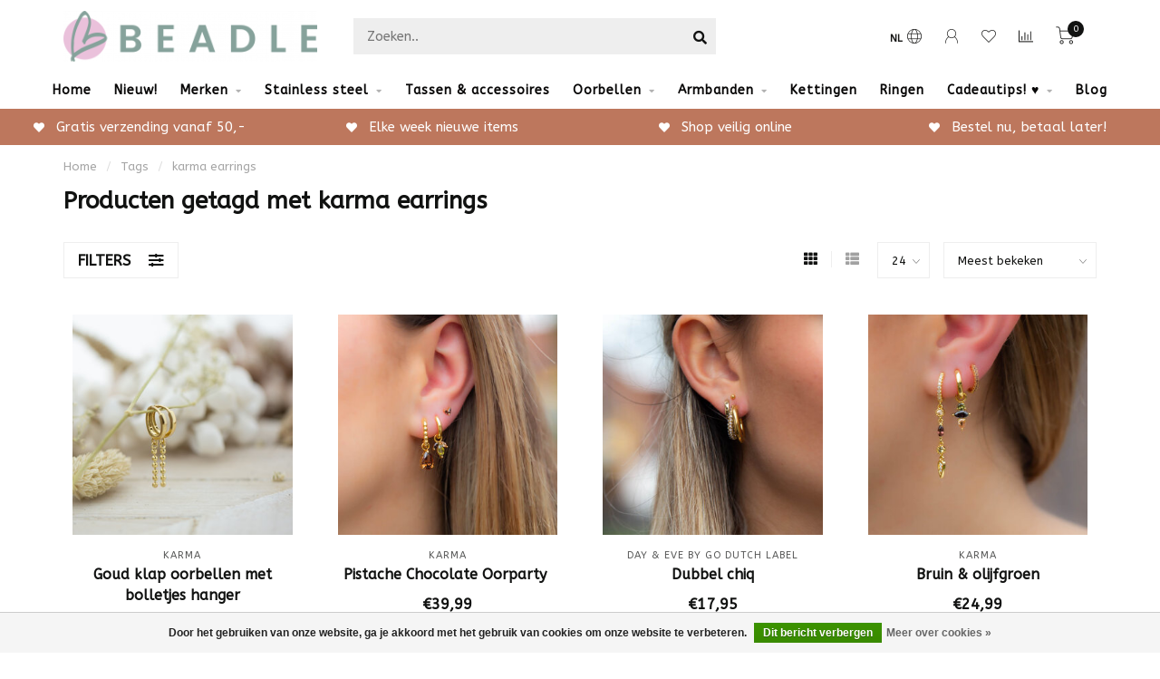

--- FILE ---
content_type: text/html;charset=utf-8
request_url: https://www.beadle.nl/tags/karma-earrings/
body_size: 19050
content:
<!DOCTYPE html>
<html lang="nl">
  <head>
    
    <!--
        
        Theme Nova | v1.5.3.06122201_1_0
        Theme designed and created by Dyvelopment - We are true e-commerce heroes!
        
        For custom Lightspeed eCom work like custom design or development,
        please contact us at www.dyvelopment.com

          _____                  _                                  _   
         |  __ \                | |                                | |  
         | |  | |_   ___   _____| | ___  _ __  _ __ ___   ___ _ __ | |_ 
         | |  | | | | \ \ / / _ \ |/ _ \| '_ \| '_ ` _ \ / _ \ '_ \| __|
         | |__| | |_| |\ V /  __/ | (_) | |_) | | | | | |  __/ | | | |_ 
         |_____/ \__, | \_/ \___|_|\___/| .__/|_| |_| |_|\___|_| |_|\__|
                  __/ |                 | |                             
                 |___/                  |_|                             
    -->
    
    <meta charset="utf-8"/>
<!-- [START] 'blocks/head.rain' -->
<!--

  (c) 2008-2026 Lightspeed Netherlands B.V.
  http://www.lightspeedhq.com
  Generated: 26-01-2026 @ 03:01:34

-->
<link rel="canonical" href="https://www.beadle.nl/tags/karma-earrings/"/>
<link rel="next" href="https://www.beadle.nl/tags/karma-earrings/page2.html"/>
<link rel="alternate" href="https://www.beadle.nl/index.rss" type="application/rss+xml" title="Nieuwe producten"/>
<link href="https://cdn.webshopapp.com/assets/cookielaw.css?2025-02-20" rel="stylesheet" type="text/css"/>
<meta name="robots" content="noodp,noydir"/>
<meta name="google-site-verification" content="ibG06X2gS8ZplFjEskdp3BWsVpP9eVGGGTwpF3OzZUs"/>
<meta name="google-site-verification" content="YX6eRa05qv7CugH-fq93Fn8bNZIOEGPcOf4EPkt85R4"/>
<meta property="og:url" content="https://www.beadle.nl/tags/karma-earrings/?source=facebook"/>
<meta property="og:site_name" content="Beadle"/>
<meta property="og:title" content="karma earrings"/>
<meta property="og:description" content="Naast onze online webshop waar je 24/7 kunt winkelen, hebben we dichtbij de Zeeuwse kust ook een fysieke winkel. In het gezellige Renesse vind je onze grote win"/>
<script>
(function(w,d,s,l,i){w[l]=w[l]||[];w[l].push({'gtm.start':
new Date().getTime(),event:'gtm.js'});var f=d.getElementsByTagName(s)[0],
j=d.createElement(s),dl=l!='dataLayer'?'&l='+l:'';j.async=true;j.src=
'https://www.googletagmanager.com/gtm.js?id='+i+dl;f.parentNode.insertBefore(j,f);
})(window,document,'script','dataLayer','GTM-PH93DVF');

</script>
<!--[if lt IE 9]>
<script src="https://cdn.webshopapp.com/assets/html5shiv.js?2025-02-20"></script>
<![endif]-->
<!-- [END] 'blocks/head.rain' -->
    
        	  	              	    	    	    	    	    	         
        <title>karma earrings - Beadle</title>
    
    <meta name="description" content="Naast onze online webshop waar je 24/7 kunt winkelen, hebben we dichtbij de Zeeuwse kust ook een fysieke winkel. In het gezellige Renesse vind je onze grote win" />
    <meta name="keywords" content="karma, earrings, sieraden, kleding, renesse, kleding zeeland, renesse winkelen, winkels zeeland, mode, biba, Day&amp;Eve, zag bijoux, ixxxi, karma, melano, josh, charmins, kalli, zeeuws, byjam, dansk, viva, eline rosina, dansk, qoss, vila, only, fluresk" />
    
        
    <meta http-equiv="X-UA-Compatible" content="IE=edge">
    <meta name="viewport" content="width=device-width, initial-scale=1.0, maximum-scale=1.0, user-scalable=0">
    <meta name="apple-mobile-web-app-capable" content="yes">
    <meta name="apple-mobile-web-app-status-bar-style" content="black">
    
        	        
		<link rel="preconnect" href="https://cdn.webshopapp.com/">
		<link rel="preconnect" href="https://assets.webshopapp.com">	
    		<link rel="preconnect" href="https://fonts.googleapis.com">
		<link rel="preconnect" href="https://fonts.gstatic.com" crossorigin>
		<link rel="dns-prefetch" href="https://fonts.googleapis.com">
		<link rel="dns-prefetch" href="https://fonts.gstatic.com" crossorigin>
    		<link rel="dns-prefetch" href="https://cdn.webshopapp.com/">
		<link rel="dns-prefetch" href="https://assets.webshopapp.com">	

    <link rel="shortcut icon" href="https://cdn.webshopapp.com/shops/244030/themes/153089/v/654356/assets/favicon.ico?20210420162159" type="image/x-icon" />
    <script src="https://cdn.webshopapp.com/shops/244030/themes/153089/assets/jquery-1-12-4-min.js?2025112518042420210101142711"></script>
    
    <script>!navigator.userAgent.match('MSIE 10.0;') || document.write('<script src="https://cdn.webshopapp.com/shops/244030/themes/153089/assets/proto-polyfill.js?2025112518042420210101142711">\x3C/script>')</script>
    <script>if(navigator.userAgent.indexOf("MSIE ") > -1 || navigator.userAgent.indexOf("Trident/") > -1) { document.write('<script src="https://cdn.webshopapp.com/shops/244030/themes/153089/assets/intersection-observer-polyfill.js?2025112518042420210101142711">\x3C/script>') }</script>
    
        <link href="//fonts.googleapis.com/css?family=ABeeZee:400,300,600,700&amp;display=swap" rel="preload" as="style">
    <link href="//fonts.googleapis.com/css?family=ABeeZee:400,300,600,700&amp;display=swap" rel="stylesheet">
        
    <link rel="preload" href="https://cdn.webshopapp.com/shops/244030/themes/153089/assets/fontawesome-5-min.css?2025112518042420210101142711" as="style">
    <link rel="stylesheet" href="https://cdn.webshopapp.com/shops/244030/themes/153089/assets/fontawesome-5-min.css?2025112518042420210101142711">
    
    <link rel="preload" href="https://cdn.webshopapp.com/shops/244030/themes/153089/assets/bootstrap-min.css?2025112518042420210101142711" as="style">
    <link rel="stylesheet" href="https://cdn.webshopapp.com/shops/244030/themes/153089/assets/bootstrap-min.css?2025112518042420210101142711">
    
    <link rel="preload" as="script" href="https://cdn.webshopapp.com/assets/gui.js?2025-02-20">
    <script src="https://cdn.webshopapp.com/assets/gui.js?2025-02-20"></script>
    
    <link rel="preload" as="script" href="https://cdn.webshopapp.com/assets/gui-responsive-2-0.js?2025-02-20">
    <script src="https://cdn.webshopapp.com/assets/gui-responsive-2-0.js?2025-02-20"></script>
    
        
    <link rel="preload" href="https://cdn.webshopapp.com/shops/244030/themes/153089/assets/style.css?2025112518042420210101142711" as="style">
    <link rel="stylesheet" href="https://cdn.webshopapp.com/shops/244030/themes/153089/assets/style.css?2025112518042420210101142711" />
    
    <!-- User defined styles -->
    <link rel="preload" href="https://cdn.webshopapp.com/shops/244030/themes/153089/assets/settings.css?2025112518042420210101142711" as="style">
    <link rel="preload" href="https://cdn.webshopapp.com/shops/244030/themes/153089/assets/custom.css?2025112518042420210101142711" as="style">
    <link rel="stylesheet" href="https://cdn.webshopapp.com/shops/244030/themes/153089/assets/settings.css?2025112518042420210101142711" />
    <link rel="stylesheet" href="https://cdn.webshopapp.com/shops/244030/themes/153089/assets/custom.css?2025112518042420210101142711" />
    
    <script>
   var productStorage = {};
   var theme = {};

  </script>    
    <link type="preload" src="https://cdn.webshopapp.com/shops/244030/themes/153089/assets/countdown-min.js?2025112518042420210101142711" as="script">
    <link type="preload" src="https://cdn.webshopapp.com/shops/244030/themes/153089/assets/swiper-4-min.js?2025112518042420210101142711" as="script">
    <link type="preload" src="https://cdn.webshopapp.com/shops/244030/themes/153089/assets/swiper-453.js?2025112518042420210101142711" as="script">
    <link type="preload" src="https://cdn.webshopapp.com/shops/244030/themes/153089/assets/global.js?2025112518042420210101142711" as="script">
    
            
      </head>
  <body class="layout-custom">
    <div class="body-content"><div class="overlay"><i class="fa fa-times"></i></div><header><div id="header-holder"><div class="container"><div id="header-content"><div class="header-left"><div class="categories-button small scroll scroll-nav hidden-sm hidden-xs hidden-xxs"><div class="nav-icon"><div class="bar1"></div><div class="bar3"></div><span>Menu</span></div></div><div id="mobilenav" class="categories-button small mobile visible-sm visible-xs visible-xxs"><div class="nav-icon"><div class="bar1"></div><div class="bar3"></div></div><span>Menu</span></div><span id="mobilesearch" class="visible-xxs visible-xs visible-sm"><a href="https://www.beadle.nl/"><i class="fa fa-search" aria-hidden="true"></i></a></span><a href="https://www.beadle.nl/" class="logo hidden-sm hidden-xs hidden-xxs"><img class="logo" src="https://cdn.webshopapp.com/shops/244030/themes/153089/v/654078/assets/logo.png?20210420144841" alt="Beadle sieraden en kleding "></a></div><div class="header-center"><div class="search hidden-sm hidden-xs hidden-xxs"><form action="https://www.beadle.nl/search/" class="searchform" method="get"><div class="search-holder"><input type="text" class="searchbox" name="q" placeholder="Zoeken.." autocomplete="off"><i class="fa fa-search" aria-hidden="true"></i><i class="fa fa-times clearsearch" aria-hidden="true"></i></div></form><div class="searchcontent hidden-xs hidden-xxs"><div class="searchresults"></div><div class="more"><a href="#" class="search-viewall">Bekijk alle resultaten <span>(0)</span></a></div><div class="noresults">Geen producten gevonden</div></div></div><a href="https://www.beadle.nl/" class="hidden-lg hidden-md hidden-xs hidden-xxs"><img class="logo" src="https://cdn.webshopapp.com/shops/244030/themes/153089/v/654078/assets/logo.png?20210420144841" alt="Beadle sieraden en kleding "></a><a href="https://www.beadle.nl/" class="visible-xxs visible-xs"><img class="logo" src="https://cdn.webshopapp.com/shops/244030/themes/153089/v/654548/assets/logo-mobile.png?20210426170437" alt="Beadle sieraden en kleding "></a></div><div class="header-right text-right"><div class="user-actions hidden-sm hidden-xs hidden-xxs"><a href="#" class="header-link" data-fancy="fancy-locale-holder" data-fancy-type="flyout" data-tooltip title="Taal & Valuta" data-placement="bottom"><span class="current-lang">NL</span><i class="nova-icon nova-icon-globe"></i></a><a href="https://www.beadle.nl/account/" class="account header-link" data-fancy="fancy-account-holder" data-tooltip title="Mijn account" data-placement="bottom"><!-- <img src="https://cdn.webshopapp.com/shops/244030/themes/153089/assets/icon-user.svg?2025112518042420210101142711" alt="My account" class="icon"> --><i class="nova-icon nova-icon-user"></i></a><a href="https://www.beadle.nl/account/wishlist/" class="header-link" data-tooltip title="Verlanglijst" data-placement="bottom" data-fancy="fancy-account-holder"><i class="nova-icon nova-icon-heart"></i></a><a href="" class="header-link compare" data-fancy="fancy-compare-holder" data-fancy-type="flyout" data-tooltip title="Vergelijk" data-placement="bottom"><i class="nova-icon nova-icon-chart"></i></a><div class="fancy-box flyout fancy-compare-holder"><div class="fancy-compare"><div class="row"><div class="col-md-12"><h4>Vergelijk producten</h4></div><div class="col-md-12"><p>U heeft nog geen producten toegevoegd.</p></div></div></div></div><div class="fancy-box flyout fancy-locale-holder"><div class="fancy-locale"><div class=""><label for="">Kies uw taal</label><div class="flex-container middle"><div class="flex-col"><span class="flags nl"></span></div><div class="flex-col flex-grow-1"><select id="" class="fancy-select" onchange="document.location=this.options[this.selectedIndex].getAttribute('data-url')"><option lang="nl" title="Nederlands" data-url="https://www.beadle.nl/go/category/" selected="selected">Nederlands</option></select></div></div></div><div class="margin-top-half"><label for="">Kies uw valuta</label><div class="flex-container middle"><div class="flex-col"><span><strong>€</strong></span></div><div class="flex-col flex-grow-1"><select id="" class="fancy-select" onchange="document.location=this.options[this.selectedIndex].getAttribute('data-url')"><option data-url="https://www.beadle.nl/session/currency/eur/" selected="selected">EUR</option></select></div></div></div></div></div></div><a href="https://www.beadle.nl/cart/" class="cart header-link" data-fancy="fancy-cart-holder"><div class="cart-icon"><i class="nova-icon nova-icon-shopping-cart"></i><span id="qty" class="highlight-bg cart-total-qty shopping-cart">0</span></div></a></div></div></div></div><div class="cf"></div><div class="subnav-dimmed"></div><div class="  compact hidden-xxs hidden-xs hidden-sm" id="navbar"><div class="container boxed-subnav"><div class="row"><div class="col-md-12"><nav><ul class="megamenu compact"><li class="hidden-sm hidden-xs hidden-xxs"><a href="https://www.beadle.nl/">Home</a></li><li><a href="https://www.beadle.nl/nieuw/" class="">Nieuw!</a></li><li><a href="https://www.beadle.nl/merken/" class="dropdown">Merken</a><ul class="sub1 megamenu"><li><div class="container"><div class="row"><div class="col-md-12 maxheight"><div class="row"><div class="col-md-3 sub-holder"><h4><a href="https://www.beadle.nl/merken/biba/">Biba</a></h4><ul class="sub2"><li><a href="https://www.beadle.nl/merken/biba/armbanden/">Armbanden</a></li><li><a href="https://www.beadle.nl/merken/biba/kettingen/">Kettingen</a></li><li><a href="https://www.beadle.nl/merken/biba/oorbellen/">Oorbellen</a></li><li><a href="https://www.beadle.nl/merken/biba/ringen/">Ringen</a></li></ul></div><div class="col-md-3 sub-holder"><h4><a href="https://www.beadle.nl/merken/bohm-paris/">Bohm Paris</a></h4><ul class="sub2"><li><a href="https://www.beadle.nl/merken/bohm-paris/kettingen/">Kettingen </a></li><li><a href="https://www.beadle.nl/merken/bohm-paris/armbanden/">Armbanden</a></li><li><a href="https://www.beadle.nl/merken/bohm-paris/oorbellen/">Oorbellen</a></li><li><a href="https://www.beadle.nl/merken/bohm-paris/ringen/">Ringen</a></li></ul></div><div class="col-md-3 sub-holder"><h4><a href="https://www.beadle.nl/merken/day-eve-by-godutch/">Day&amp; Eve by GoDutch</a></h4><ul class="sub2"><li><a href="https://www.beadle.nl/merken/day-eve-by-godutch/armbanden/">Armbanden</a></li><li><a href="https://www.beadle.nl/merken/day-eve-by-godutch/ketting/">Ketting</a></li><li><a href="https://www.beadle.nl/merken/day-eve-by-godutch/oorbellen/">Oorbellen</a></li></ul></div><div class="col-md-3 sub-holder"><h4><a href="https://www.beadle.nl/merken/zag/">ZAG </a></h4><ul class="sub2"><li><a href="https://www.beadle.nl/merken/zag/zag-bijoux-armbanden/">ZAG Bijoux armbanden</a></li><li><a href="https://www.beadle.nl/merken/zag/zag-bijoux-kettingen/">ZAG Bijoux kettingen</a></li><li><a href="https://www.beadle.nl/merken/zag/zag-bijoux-ringen-oorbellen/">ZAG Bijoux ringen &amp; oorbellen</a></li></ul></div><div class="cf"></div><div class="col-md-3 sub-holder"><h4><a href="https://www.beadle.nl/merken/ixxxi/">iXXXi</a></h4><ul class="sub2"><li><a href="https://www.beadle.nl/merken/ixxxi/ixxxi-nieuwe-collectie/">iXXXi Nieuwe collectie</a></li><li><a href="https://www.beadle.nl/merken/ixxxi/ixxxi-vul-basisringen/">iXXXi Vul&amp; Basisringen</a></li><li><a href="https://www.beadle.nl/merken/ixxxi/ixxxi-inspiratie-complete-ringen/">iXXXi Inspiratie complete ringen</a></li><li><a href="https://www.beadle.nl/merken/ixxxi/ixxxi-kettingen-armbanden-oorbellen/">iXXXi Kettingen, Armbanden &amp; Oorbellen</a></li><li><a href="https://www.beadle.nl/merken/ixxxi/ixxxi-connected/">IXXXI Connected</a></li><li><a href="https://www.beadle.nl/merken/ixxxi/ixxxi-fame-losse-ringen/">iXXXi FAME losse ringen</a></li></ul></div><div class="col-md-3 sub-holder"><h4><a href="https://www.beadle.nl/merken/karma/">KARMA</a></h4><ul class="sub2"><li><a href="https://www.beadle.nl/merken/karma/karma-oorbellen/">KARMA Oorbellen</a></li><li><a href="https://www.beadle.nl/merken/karma/karma-kettingen/">KARMA Kettingen</a></li></ul></div><div class="col-md-3 sub-holder"><h4><a href="https://www.beadle.nl/merken/ikita/">Ikita</a></h4></div><div class="col-md-3 sub-holder"><h4><a href="https://www.beadle.nl/merken/charmins/">Charmin&#039;s</a></h4></div><div class="cf"></div><div class="col-md-3 sub-holder"><h4><a href="https://www.beadle.nl/merken/zeeuwse-knop-sieraden-en-tassen/">Zeeuwse knop sieraden en tassen</a></h4><ul class="sub2"><li><a href="https://www.beadle.nl/merken/zeeuwse-knop-sieraden-en-tassen/armbanden/">Armbanden</a></li><li><a href="https://www.beadle.nl/merken/zeeuwse-knop-sieraden-en-tassen/kettingen/">Kettingen</a></li><li><a href="https://www.beadle.nl/merken/zeeuwse-knop-sieraden-en-tassen/tassen-portemonnees/">Tassen &amp; portemonnees</a></li><li><a href="https://www.beadle.nl/merken/zeeuwse-knop-sieraden-en-tassen/ringen/">Ringen</a></li><li><a href="https://www.beadle.nl/merken/zeeuwse-knop-sieraden-en-tassen/oorbellen/">Oorbellen</a></li><li><a href="https://www.beadle.nl/merken/zeeuwse-knop-sieraden-en-tassen/echt-zilveren-sieraden/">Echt zilveren sieraden</a></li><li><a href="https://www.beadle.nl/merken/zeeuwse-knop-sieraden-en-tassen/hangers/">Hangers</a></li><li><a href="https://www.beadle.nl/merken/zeeuwse-knop-sieraden-en-tassen/overige-zeeuwse-knop-artikelen/">Overige Zeeuwse knop artikelen</a></li></ul></div><div class="col-md-3 sub-holder"><h4><a href="https://www.beadle.nl/merken/by-jam/">By Jam </a></h4><ul class="sub2"><li><a href="https://www.beadle.nl/merken/by-jam/b/">B.</a></li></ul></div><div class="col-md-3 sub-holder"><h4><a href="https://www.beadle.nl/merken/kalli/">Kalli</a></h4></div><div class="col-md-3 sub-holder"><h4><a href="https://www.beadle.nl/merken/eline-rosina/">Eline Rosina</a></h4></div><div class="cf"></div><div class="col-md-3 sub-holder"><h4><a href="https://www.beadle.nl/merken/bear-design/">Bear Design</a></h4></div></div></div></div></div></li></ul></li><li><a href="https://www.beadle.nl/stainless-steel/" class="dropdown">Stainless steel </a><ul class="sub1 megamenu"><li><div class="container"><div class="row"><div class="col-md-9 col-sm-12 maxheight"><div class="row"><div class="col-md-3 sub-holder"><h4><a href="https://www.beadle.nl/stainless-steel/bohm-paris/">Bohm Paris </a></h4><ul class="sub2"><li><a href="https://www.beadle.nl/stainless-steel/bohm-paris/kettingen/">Kettingen</a></li><li><a href="https://www.beadle.nl/stainless-steel/bohm-paris/ringen/">Ringen</a></li><li><a href="https://www.beadle.nl/stainless-steel/bohm-paris/armbanden/">Armbanden</a></li><li><a href="https://www.beadle.nl/stainless-steel/bohm-paris/oorbellen/">Oorbellen</a></li></ul></div><div class="col-md-3 sub-holder"><h4><a href="https://www.beadle.nl/stainless-steel/zag-bijoux/">ZAG Bijoux</a></h4></div><div class="col-md-3 sub-holder"><h4><a href="https://www.beadle.nl/stainless-steel/day-eve/">Day &amp; Eve</a></h4></div><div class="col-md-3 sub-holder"><h4><a href="https://www.beadle.nl/stainless-steel/ikita/">Ikita</a></h4></div><div class="cf"></div><div class="col-md-3 sub-holder"><h4><a href="https://www.beadle.nl/stainless-steel/beadle/">Beadle </a></h4></div><div class="col-md-3 sub-holder"><h4><a href="https://www.beadle.nl/stainless-steel/charmins/">Charmins</a></h4></div><div class="col-md-3 sub-holder"><h4><a href="https://www.beadle.nl/stainless-steel/by-jam-gioielli/">By Jam Gioielli</a></h4></div></div></div><div class="col-md-3 hidden-sm hidden-xs hidden-xxs"><a href="#"><img src="https://cdn.webshopapp.com/shops/244030/files/402096295/500x500x1/image.jpg" class="img-responsive subcat-image rounded" alt="Stainless steel "></a></div></div></div></li></ul></li><li><a href="https://www.beadle.nl/tassen-accessoires/" class="">Tassen &amp; accessoires</a></li><li><a href="https://www.beadle.nl/oorbellen/" class="dropdown">Oorbellen</a><ul class="sub1 megamenu"><li><div class="container"><div class="row"><div class="col-md-9 col-sm-12 maxheight"><div class="row"><div class="col-md-3 sub-holder"><h4><a href="https://www.beadle.nl/oorbellen/statement-oorbellen/">Statement oorbellen</a></h4></div><div class="col-md-3 sub-holder"><h4><a href="https://www.beadle.nl/oorbellen/goud/">Goud </a></h4></div><div class="col-md-3 sub-holder"><h4><a href="https://www.beadle.nl/oorbellen/zilver/">Zilver</a></h4></div><div class="col-md-3 sub-holder"><h4><a href="https://www.beadle.nl/oorbellen/rosegoud/">Rosegoud</a></h4></div><div class="cf"></div></div></div><div class="col-md-3 hidden-sm hidden-xs hidden-xxs"><a href="#"><img src="https://cdn.webshopapp.com/shops/244030/files/365954335/500x500x1/image.jpg" class="img-responsive subcat-image rounded" alt="Oorbellen"></a></div></div></div></li></ul></li><li><a href="https://www.beadle.nl/armbanden-5883011/" class="dropdown">Armbanden</a><ul class="sub1 megamenu"><li><div class="container"><div class="row"><div class="col-md-12 maxheight"><div class="row"><div class="col-md-3 sub-holder"><h4><a href="https://www.beadle.nl/armbanden-5883011/schakelarmbanden/">Schakelarmbanden </a></h4></div></div></div></div></div></li></ul></li><li><a href="https://www.beadle.nl/kettingen/" class="">Kettingen</a></li><li><a href="https://www.beadle.nl/ringen/" class="">Ringen</a></li><li><a href="https://www.beadle.nl/cadeautips/" class="dropdown">Cadeautips! ♥</a><ul class="sub1 megamenu"><li><div class="container"><div class="row"><div class="col-md-9 col-sm-12 maxheight"><div class="row"><div class="col-md-3 sub-holder"><h4><a href="https://www.beadle.nl/cadeautips/hartjes/">Hartjes</a></h4></div><div class="col-md-3 sub-holder"><h4><a href="https://www.beadle.nl/cadeautips/gift-sets/">Gift sets</a></h4></div><div class="col-md-3 sub-holder"><h4><a href="https://www.beadle.nl/cadeautips/tassen/">Tassen</a></h4></div><div class="col-md-3 sub-holder"><h4><a href="https://www.beadle.nl/cadeautips/verstelbare-ring/">Verstelbare ring</a></h4></div><div class="cf"></div><div class="col-md-3 sub-holder"><h4><a href="https://www.beadle.nl/cadeautips/parels/">Parels</a></h4></div><div class="col-md-3 sub-holder"><h4><a href="https://www.beadle.nl/cadeautips/zeeuws/">Zeeuws</a></h4></div><div class="col-md-3 sub-holder"><h4><a href="https://www.beadle.nl/cadeautips/glitters/">Glitters</a></h4></div><div class="col-md-3 sub-holder"><h4><a href="https://www.beadle.nl/cadeautips/symbols/">Symbols</a></h4></div><div class="cf"></div><div class="col-md-3 sub-holder"><h4><a href="https://www.beadle.nl/cadeautips/natuurstenen/">Natuurstenen</a></h4></div><div class="col-md-3 sub-holder"><h4><a href="https://www.beadle.nl/cadeautips/gifts-tm-25-euro/">Gifts tm 25 euro</a></h4></div><div class="col-md-3 sub-holder"><h4><a href="https://www.beadle.nl/cadeautips/gifts-tm-50-euro/">Gifts tm 50 euro</a></h4></div><div class="col-md-3 sub-holder"><h4><a href="https://www.beadle.nl/cadeautips/gifts-tm-100-euro/">Gifts tm 100 euro</a></h4></div><div class="cf"></div><div class="col-md-3 sub-holder"><h4><a href="https://www.beadle.nl/cadeautips/strand-beach/">Strand beach</a></h4></div><div class="col-md-3 sub-holder"><h4><a href="https://www.beadle.nl/cadeautips/trendkleur-winter-2025-2026/">Trendkleur winter 2025/2026</a></h4></div><div class="col-md-3 sub-holder"><h4><a href="https://www.beadle.nl/cadeautips/schakels/">Schakels</a></h4></div></div></div><div class="col-md-3 hidden-sm hidden-xs hidden-xxs"><a href="#"><img src="https://cdn.webshopapp.com/shops/244030/files/392630263/500x500x1/image.jpg" class="img-responsive subcat-image rounded" alt="Cadeautips! ♥"></a></div></div></div></li></ul></li><li><a href="https://www.beadle.nl/blogs/beadle-inspiratie/">Blog</a></li></ul></nav></div></div></div></div><div class="subheader-holder"><div class="subheader"><div class="usps-slider-holder" style="width:100%;"><div class="swiper-container usps-header below-nav"><div class="swiper-wrapper"><div class="swiper-slide usp-block"><div><i class="fas fa-heart"></i> Bestel nu, betaal later! 
          </div></div><div class="swiper-slide usp-block"><div><i class="fas fa-heart"></i> Gratis verzending vanaf 50,-
          </div></div><div class="swiper-slide usp-block"><div><i class="fas fa-heart"></i> Elke week nieuwe items
          </div></div><div class="swiper-slide usp-block"><div><i class="fas fa-heart"></i> Shop veilig online
          </div></div></div></div></div></div></div></header><div class="breadcrumbs"><div class="container"><div class="row"><div class="col-md-12"><a href="https://www.beadle.nl/" title="Home">Home</a><span><span class="seperator">/</span><a href="https://www.beadle.nl/tags/"><span>Tags</span></a></span><span><span class="seperator">/</span><a href="https://www.beadle.nl/tags/karma-earrings/"><span>karma earrings</span></a></span></div></div></div></div><div id="collection-container" class="container collection clean"><div class="row "><div class="col-md-12"><h1 class="page-title">Producten getagd met karma earrings</h1></div><div class="col-md-12"></div><div class="col-md-12"><div class="row"><div class="col-md-12 margin-top"><div class="custom-filters-holder"><div class=""><span class="filter-toggle hidden-xxs hidden-xs hidden-sm" data-fancy="fancy-filters-holder">
                Filters <i class="fas fa-sliders-h"></i></span><form id="sort_filters" class="filters-top"><a href="https://www.beadle.nl/tags/karma-earrings/" class="active"><i class="fa fa-th"></i></a><a href="https://www.beadle.nl/tags/karma-earrings/?mode=list" class=""><i class="fa fa-th-list"></i></a><input type="hidden" name="sort" value="popular" /><input type="hidden" name="brand" value="0" /><input type="hidden" name="mode" value="grid" /><input type="hidden" name="sort" value="popular" /><input type="hidden" name="max" value="50" id="custom_filter_form_max" /><input type="hidden" name="min" value="0" id="custom_filter_form_min" /><select name="limit" onchange="$('#sort_filters').submit();" class="fancy-select"><option value="24">24</option><option value="6">6</option><option value="12">12</option><option value="36">36</option><option value="72">72</option></select><select name="sort" onchange="$('#sort_filters').submit();" id="xxaa" class="fancy-select"><option value="popular" selected="selected">Meest bekeken</option><option value="newest">Nieuwste producten</option><option value="lowest">Laagste prijs</option><option value="highest">Hoogste prijs</option><option value="asc">Naam oplopend</option><option value="desc">Naam aflopend</option></select></form></div><div class="custom-filters-selected"></div></div></div></div><div class="row collection-products-row product-grid static-products-holder" data-cat-type="clean"><div class="product-grid odd col-md-3 col-sm-4 col-xs-6 col-xxs-6 margin-top" data-loopindex="1" data-trueindex="1" data-homedeal=""><div class="product-block-holder rounded shadow-hover  white-bg" data-pid="133486673" data-json="https://www.beadle.nl/zilver-klap-oorbellen-met-bolletjes-hanger-goud.html?format=json"><div class="product-block text-center"><div class="product-block-image"><a href="https://www.beadle.nl/zilver-klap-oorbellen-met-bolletjes-hanger-goud.html"><img height="325" width="325" src="https://cdn.webshopapp.com/shops/244030/files/399793851/325x325x2/karma-goud-klap-oorbellen-met-bolletjes-hanger.jpg" alt="KARMA Goud klap oorbellen met bolletjes hanger" title="KARMA Goud klap oorbellen met bolletjes hanger" /><div class="himage"></div></a></div><div class="brand">KARMA</div><h4 class="with-brand"><a href="https://www.beadle.nl/zilver-klap-oorbellen-met-bolletjes-hanger-goud.html" title="KARMA Goud klap oorbellen met bolletjes hanger" class="title">
          Goud klap oorbellen met bolletjes hanger        </a></h4><a href="https://www.beadle.nl/zilver-klap-oorbellen-met-bolletjes-hanger-goud.html" class="product-block-quick quickshop"><i class="fas fa-search"></i></a><a href="https://www.beadle.nl/zilver-klap-oorbellen-met-bolletjes-hanger-goud.html" class="product-block-quick wishlist" data-fancy="fancy-account-holder"><i class="far fa-heart"></i></a><a href="https://www.beadle.nl/compare/add/264205164/" data-compare="264205164" class="product-block-quick compare"><i class="fas fa-chart-bar"></i></a><div class="product-block-price"><strong>€29,99</strong></div></div><div class="quick-order"><form id="quick-order-133486673" action="https://www.beadle.nl/cart/add/264205164/"><input type="text" class="qty-fast" name="quantity" value="1"><a href="https://www.beadle.nl/cart/add/264205164/" class="button quick-cart small-button" data-title="Goud klap oorbellen met bolletjes hanger" data-price="€29,99" data-variant="Default" data-image="https://cdn.webshopapp.com/shops/244030/files/399793851/325x325x2/image.jpg"><i class="fas fa-shopping-cart"></i></a></form></div></div></div><div class="product-grid even col-md-3 col-sm-4 col-xs-6 col-xxs-6 margin-top" data-loopindex="2" data-trueindex="2" data-homedeal=""><div class="product-block-holder rounded shadow-hover  white-bg" data-pid="155359418" data-json="https://www.beadle.nl/karma-goldplated-zirconia-pistache-chocolade-bruin.html?format=json"><div class="product-block text-center"><div class="product-block-image"><a href="https://www.beadle.nl/karma-goldplated-zirconia-pistache-chocolade-bruin.html"><img height="325" width="325" src="https://cdn.webshopapp.com/shops/244030/files/470029407/325x325x2/karma-pistache-chocolate-oorparty.jpg" alt="KARMA Pistache Chocolate Oorparty " title="KARMA Pistache Chocolate Oorparty " /><div class="himage"></div></a></div><div class="brand">KARMA</div><h4 class="with-brand"><a href="https://www.beadle.nl/karma-goldplated-zirconia-pistache-chocolade-bruin.html" title="KARMA Pistache Chocolate Oorparty " class="title">
          Pistache Chocolate Oorparty         </a></h4><a href="https://www.beadle.nl/karma-goldplated-zirconia-pistache-chocolade-bruin.html" class="product-block-quick quickshop"><i class="fas fa-search"></i></a><a href="https://www.beadle.nl/karma-goldplated-zirconia-pistache-chocolade-bruin.html" class="product-block-quick wishlist" data-fancy="fancy-account-holder"><i class="far fa-heart"></i></a><a href="https://www.beadle.nl/compare/add/308698403/" data-compare="308698403" class="product-block-quick compare"><i class="fas fa-chart-bar"></i></a><div class="product-block-price"><strong>€39,99</strong></div></div><div class="quick-order"><form id="quick-order-155359418" action="https://www.beadle.nl/cart/add/308698403/"><input type="text" class="qty-fast" name="quantity" value="1"><a href="https://www.beadle.nl/cart/add/308698403/" class="button quick-cart small-button" data-title="Pistache Chocolate Oorparty " data-price="€39,99" data-variant="Voorste  bolletjes oorringen met druppel" data-image="https://cdn.webshopapp.com/shops/244030/files/470029407/325x325x2/image.jpg"><i class="fas fa-shopping-cart"></i></a></form></div></div></div><div class="cf hidden-lg hidden-md hidden-sm visible-xs visible-xxs" data-colwidth="3" data-index-div2="2"></div><div class="product-grid odd col-md-3 col-sm-4 col-xs-6 col-xxs-6 margin-top" data-loopindex="3" data-trueindex="3" data-homedeal=""><div class="product-block-holder rounded shadow-hover  white-bg" data-pid="160860103" data-json="https://www.beadle.nl/bijzondere-oorbellen-met-dubbel-look.html?format=json"><div class="product-block text-center"><div class="product-block-image"><a href="https://www.beadle.nl/bijzondere-oorbellen-met-dubbel-look.html"><img height="325" width="325" src="https://cdn.webshopapp.com/shops/244030/files/488633568/325x325x2/day-eve-by-go-dutch-label-dubbel-chiq.jpg" alt="Day &amp; Eve by Go Dutch Label Dubbel chiq" title="Day &amp; Eve by Go Dutch Label Dubbel chiq" /><div class="himage"></div></a></div><div class="brand">Day &amp; Eve by Go Dutch Label</div><h4 class="with-brand"><a href="https://www.beadle.nl/bijzondere-oorbellen-met-dubbel-look.html" title="Day &amp; Eve by Go Dutch Label Dubbel chiq" class="title">
          Dubbel chiq        </a></h4><a href="https://www.beadle.nl/bijzondere-oorbellen-met-dubbel-look.html" class="product-block-quick quickshop"><i class="fas fa-search"></i></a><a href="https://www.beadle.nl/bijzondere-oorbellen-met-dubbel-look.html" class="product-block-quick wishlist" data-fancy="fancy-account-holder"><i class="far fa-heart"></i></a><a href="https://www.beadle.nl/compare/add/318569645/" data-compare="318569645" class="product-block-quick compare"><i class="fas fa-chart-bar"></i></a><div class="product-block-price"><strong>€17,95</strong></div></div><div class="quick-order"><form id="quick-order-160860103" action="https://www.beadle.nl/cart/add/318569645/"><input type="text" class="qty-fast" name="quantity" value="1"><a href="https://www.beadle.nl/cart/add/318569645/" class="button quick-cart small-button" data-title="Dubbel chiq" data-price="€17,95" data-variant="Default" data-image="https://cdn.webshopapp.com/shops/244030/files/488633568/325x325x2/image.jpg"><i class="fas fa-shopping-cart"></i></a></form></div></div></div><div class="cf hidden-lg hidden-md visible-sm hidden-xs" data-colwidth="3" data-index-div3="3"></div><div class="product-grid even col-md-3 col-sm-4 col-xs-6 col-xxs-6 margin-top" data-loopindex="4" data-trueindex="4" data-homedeal=""><div class="product-block-holder rounded shadow-hover  white-bg" data-pid="155359775" data-json="https://www.beadle.nl/karma-goldplated-oorbellen-olijf-groene-en-warm-br.html?format=json"><div class="product-block text-center"><div class="product-block-image"><a href="https://www.beadle.nl/karma-goldplated-oorbellen-olijf-groene-en-warm-br.html"><img height="325" width="325" src="https://cdn.webshopapp.com/shops/244030/files/470030950/325x325x2/karma-bruin-olijfgroen.jpg" alt="KARMA Bruin &amp; olijfgroen" title="KARMA Bruin &amp; olijfgroen" /><div class="himage"></div></a></div><div class="brand">KARMA</div><h4 class="with-brand"><a href="https://www.beadle.nl/karma-goldplated-oorbellen-olijf-groene-en-warm-br.html" title="KARMA Bruin &amp; olijfgroen" class="title">
          Bruin &amp; olijfgroen        </a></h4><a href="https://www.beadle.nl/karma-goldplated-oorbellen-olijf-groene-en-warm-br.html" class="product-block-quick quickshop"><i class="fas fa-search"></i></a><a href="https://www.beadle.nl/karma-goldplated-oorbellen-olijf-groene-en-warm-br.html" class="product-block-quick wishlist" data-fancy="fancy-account-holder"><i class="far fa-heart"></i></a><a href="https://www.beadle.nl/compare/add/308699218/" data-compare="308699218" class="product-block-quick compare"><i class="fas fa-chart-bar"></i></a><div class="product-block-price"><strong>€24,99</strong></div></div><div class="quick-order"><form id="quick-order-155359775" action="https://www.beadle.nl/cart/add/308699218/"><input type="text" class="qty-fast" name="quantity" value="1"><a href="https://www.beadle.nl/cart/add/308699218/" class="button quick-cart small-button" data-title="Bruin &amp; olijfgroen" data-price="€24,99" data-variant="Achterste bruine creool oorringen" data-image="https://cdn.webshopapp.com/shops/244030/files/470030950/325x325x2/image.jpg"><i class="fas fa-shopping-cart"></i></a></form></div></div></div><div class="cf visible-lg visible-md hidden-sm hidden-xs" data-colwidth="3" data-index-div4="4"></div><div class="cf hidden-lg hidden-md hidden-sm visible-xs visible-xxs" data-colwidth="3" data-index-div2="4"></div><div class="product-grid odd col-md-3 col-sm-4 col-xs-6 col-xxs-6 margin-top" data-loopindex="5" data-trueindex="5" data-homedeal=""><div class="product-block-holder rounded shadow-hover  white-bg" data-pid="159842986" data-json="https://www.beadle.nl/karma-goud-zirconia-aubergine-bordeaux-oorbellen.html?format=json"><div class="product-block text-center"><div class="product-block-image"><a href="https://www.beadle.nl/karma-goud-zirconia-aubergine-bordeaux-oorbellen.html"><img height="325" width="325" src="https://cdn.webshopapp.com/shops/244030/files/484759224/325x325x2/karma-aubergine-tintjes.jpg" alt="KARMA Aubergine tintjes" title="KARMA Aubergine tintjes" /><div class="himage"></div></a></div><div class="brand">KARMA</div><h4 class="with-brand"><a href="https://www.beadle.nl/karma-goud-zirconia-aubergine-bordeaux-oorbellen.html" title="KARMA Aubergine tintjes" class="title">
          Aubergine tintjes        </a></h4><a href="https://www.beadle.nl/karma-goud-zirconia-aubergine-bordeaux-oorbellen.html" class="product-block-quick quickshop"><i class="fas fa-search"></i></a><a href="https://www.beadle.nl/karma-goud-zirconia-aubergine-bordeaux-oorbellen.html" class="product-block-quick wishlist" data-fancy="fancy-account-holder"><i class="far fa-heart"></i></a><a href="https://www.beadle.nl/compare/add/316823243/" data-compare="316823243" class="product-block-quick compare"><i class="fas fa-chart-bar"></i></a><div class="product-block-price"><strong>€44,99</strong></div></div><div class="quick-order"><form id="quick-order-159842986" action="https://www.beadle.nl/cart/add/316823243/"><input type="text" class="qty-fast" name="quantity" value="1"><a href="https://www.beadle.nl/cart/add/316823243/" class="button quick-cart small-button" data-title="Aubergine tintjes" data-price="€44,99" data-variant="Bolletjes Creolen" data-image="https://cdn.webshopapp.com/shops/244030/files/484759224/325x325x2/image.jpg"><i class="fas fa-shopping-cart"></i></a></form></div></div></div><div class="product-grid even col-md-3 col-sm-4 col-xs-6 col-xxs-6 margin-top" data-loopindex="6" data-trueindex="6" data-homedeal=""><div class="product-block-holder rounded shadow-hover  white-bg" data-pid="148297203" data-json="https://www.beadle.nl/karma-goldplated-chunky-drop-teardop-druppel-oorbe.html?format=json"><div class="product-block text-center"><div class="product-block-image"><a href="https://www.beadle.nl/karma-goldplated-chunky-drop-teardop-druppel-oorbe.html"><img height="325" width="325" src="https://cdn.webshopapp.com/shops/244030/files/445506277/325x325x2/karma-chunky-drop-goud.jpg" alt="KARMA CHUNKY DROP  Goud" title="KARMA CHUNKY DROP  Goud" /><div class="himage"></div></a></div><div class="brand">KARMA</div><h4 class="with-brand"><a href="https://www.beadle.nl/karma-goldplated-chunky-drop-teardop-druppel-oorbe.html" title="KARMA CHUNKY DROP  Goud" class="title">
          CHUNKY DROP  Goud        </a></h4><a href="https://www.beadle.nl/karma-goldplated-chunky-drop-teardop-druppel-oorbe.html" class="product-block-quick quickshop"><i class="fas fa-search"></i></a><a href="https://www.beadle.nl/karma-goldplated-chunky-drop-teardop-druppel-oorbe.html" class="product-block-quick wishlist" data-fancy="fancy-account-holder"><i class="far fa-heart"></i></a><a href="https://www.beadle.nl/compare/add/292546959/" data-compare="292546959" class="product-block-quick compare"><i class="fas fa-chart-bar"></i></a><div class="product-block-price"><strong>€44,99</strong></div></div><div class="quick-order"><form id="quick-order-148297203" action="https://www.beadle.nl/cart/add/292546959/"><input type="text" class="qty-fast" name="quantity" value="1"><a href="https://www.beadle.nl/cart/add/292546959/" class="button quick-cart small-button" data-title="CHUNKY DROP  Goud" data-price="€44,99" data-variant="Matte druppels (18mm)" data-image="https://cdn.webshopapp.com/shops/244030/files/445506277/325x325x2/image.jpg"><i class="fas fa-shopping-cart"></i></a></form></div></div></div><div class="cf hidden-lg hidden-md visible-sm hidden-xs" data-colwidth="3" data-index-div3="6"></div><div class="cf hidden-lg hidden-md hidden-sm visible-xs visible-xxs" data-colwidth="3" data-index-div2="6"></div><div class="product-grid odd col-md-3 col-sm-4 col-xs-6 col-xxs-6 margin-top" data-loopindex="7" data-trueindex="7" data-homedeal=""><div class="product-block-holder rounded shadow-hover  white-bg" data-pid="160936414" data-json="https://www.beadle.nl/zilverkleurige-smiley-oorbellen-van-dayandeve.html?format=json"><div class="product-block text-center"><div class="product-block-image"><a href="https://www.beadle.nl/zilverkleurige-smiley-oorbellen-van-dayandeve.html"><img height="325" width="325" src="https://cdn.webshopapp.com/shops/244030/files/488909349/325x325x2/day-eve-by-go-dutch-label-smile-every-day.jpg" alt="Day &amp; Eve by Go Dutch Label Smile every day" title="Day &amp; Eve by Go Dutch Label Smile every day" /><div class="himage"></div></a></div><div class="brand">Day &amp; Eve by Go Dutch Label</div><h4 class="with-brand"><a href="https://www.beadle.nl/zilverkleurige-smiley-oorbellen-van-dayandeve.html" title="Day &amp; Eve by Go Dutch Label Smile every day" class="title">
          Smile every day        </a></h4><a href="https://www.beadle.nl/zilverkleurige-smiley-oorbellen-van-dayandeve.html" class="product-block-quick quickshop"><i class="fas fa-search"></i></a><a href="https://www.beadle.nl/zilverkleurige-smiley-oorbellen-van-dayandeve.html" class="product-block-quick wishlist" data-fancy="fancy-account-holder"><i class="far fa-heart"></i></a><a href="https://www.beadle.nl/compare/add/318705990/" data-compare="318705990" class="product-block-quick compare"><i class="fas fa-chart-bar"></i></a><div class="product-block-price"><strong>€15,95</strong></div></div><div class="quick-order"><form id="quick-order-160936414" action="https://www.beadle.nl/cart/add/318705990/"><input type="text" class="qty-fast" name="quantity" value="1"><a href="https://www.beadle.nl/cart/add/318705990/" class="button quick-cart small-button" data-title="Smile every day" data-price="€15,95" data-variant="Default" data-image="https://cdn.webshopapp.com/shops/244030/files/488909349/325x325x2/image.jpg"><i class="fas fa-shopping-cart"></i></a></form></div></div></div><div class="product-grid even col-md-3 col-sm-4 col-xs-6 col-xxs-6 margin-top" data-loopindex="8" data-trueindex="8" data-homedeal=""><div class="product-block-holder rounded shadow-hover  white-bg" data-pid="148183755" data-json="https://www.beadle.nl/plain-zirconia-hinged-hoops-double-row.html?format=json"><div class="product-block text-center"><div class="product-block-image"><a href="https://www.beadle.nl/plain-zirconia-hinged-hoops-double-row.html"><img height="325" width="325" src="https://cdn.webshopapp.com/shops/244030/files/445173247/325x325x2/karma-zirconia-steentjes-oorbellen.jpg" alt="KARMA Zirconia steentjes oorbellen" title="KARMA Zirconia steentjes oorbellen" /><div class="himage"></div></a></div><div class="brand">KARMA</div><h4 class="with-brand"><a href="https://www.beadle.nl/plain-zirconia-hinged-hoops-double-row.html" title="KARMA Zirconia steentjes oorbellen" class="title">
          Zirconia steentjes oorbellen        </a></h4><a href="https://www.beadle.nl/plain-zirconia-hinged-hoops-double-row.html" class="product-block-quick quickshop"><i class="fas fa-search"></i></a><a href="https://www.beadle.nl/plain-zirconia-hinged-hoops-double-row.html" class="product-block-quick wishlist" data-fancy="fancy-account-holder"><i class="far fa-heart"></i></a><a href="https://www.beadle.nl/compare/add/292361604/" data-compare="292361604" class="product-block-quick compare"><i class="fas fa-chart-bar"></i></a><div class="product-block-price"><strong>€29,99</strong></div></div><div class="quick-order"><form id="quick-order-148183755" action="https://www.beadle.nl/cart/add/292361604/"><input type="text" class="qty-fast" name="quantity" value="1"><a href="https://www.beadle.nl/cart/add/292361604/" class="button quick-cart small-button" data-title="Zirconia steentjes oorbellen" data-price="€29,99" data-variant="Dubbele oorsteker" data-image="https://cdn.webshopapp.com/shops/244030/files/445173247/325x325x2/image.jpg"><i class="fas fa-shopping-cart"></i></a></form></div></div></div><div class="cf visible-lg visible-md hidden-sm hidden-xs" data-colwidth="3" data-index-div4="8"></div><div class="cf hidden-lg hidden-md hidden-sm visible-xs visible-xxs" data-colwidth="3" data-index-div2="8"></div><div class="product-grid odd col-md-3 col-sm-4 col-xs-6 col-xxs-6 margin-top" data-loopindex="9" data-trueindex="9" data-homedeal=""><div class="product-block-holder rounded shadow-hover  white-bg" data-pid="130988897" data-json="https://www.beadle.nl/zilver-oorbellen-schakel-of-rechthoek.html?format=json"><div class="product-block text-center"><div class="product-block-image"><a href="https://www.beadle.nl/zilver-oorbellen-schakel-of-rechthoek.html"><img height="325" width="325" src="https://cdn.webshopapp.com/shops/244030/files/393411876/325x325x2/day-eve-by-go-dutch-label-zilver-oorbellen-schakel.jpg" alt="Day &amp; Eve by Go Dutch Label Zilver oorbellen schakels of rechthoek" title="Day &amp; Eve by Go Dutch Label Zilver oorbellen schakels of rechthoek" /><div class="himage"></div></a></div><div class="brand">Day &amp; Eve by Go Dutch Label</div><h4 class="with-brand"><a href="https://www.beadle.nl/zilver-oorbellen-schakel-of-rechthoek.html" title="Day &amp; Eve by Go Dutch Label Zilver oorbellen schakels of rechthoek" class="title">
          Zilver oorbellen schakels of rechthoek        </a></h4><a href="https://www.beadle.nl/zilver-oorbellen-schakel-of-rechthoek.html" class="product-block-quick quickshop"><i class="fas fa-search"></i></a><a href="https://www.beadle.nl/zilver-oorbellen-schakel-of-rechthoek.html" class="product-block-quick wishlist" data-fancy="fancy-account-holder"><i class="far fa-heart"></i></a><a href="https://www.beadle.nl/compare/add/259496179/" data-compare="259496179" class="product-block-quick compare"><i class="fas fa-chart-bar"></i></a><div class="product-block-price"><strong>€15,95</strong></div></div><div class="quick-order"><form id="quick-order-130988897" action="https://www.beadle.nl/cart/add/259496179/"><input type="text" class="qty-fast" name="quantity" value="1"><a href="https://www.beadle.nl/cart/add/259496179/" class="button quick-cart small-button" data-title="Zilver oorbellen schakels of rechthoek" data-price="€15,95" data-variant="Schakel oorbellen" data-image="https://cdn.webshopapp.com/shops/244030/files/393411876/325x325x2/image.jpg"><i class="fas fa-shopping-cart"></i></a></form></div></div></div><div class="cf hidden-lg hidden-md visible-sm hidden-xs" data-colwidth="3" data-index-div3="9"></div><div class="product-grid even col-md-3 col-sm-4 col-xs-6 col-xxs-6 margin-top" data-loopindex="10" data-trueindex="10" data-homedeal=""><div class="product-block-holder rounded shadow-hover  white-bg" data-pid="148727398" data-json="https://www.beadle.nl/mini-teardrop-ketting-en-oorbellen-stainless-steel.html?format=json"><div class="product-block text-center"><div class="product-block-image"><a href="https://www.beadle.nl/mini-teardrop-ketting-en-oorbellen-stainless-steel.html"><img height="325" width="325" src="https://cdn.webshopapp.com/shops/244030/files/447485545/325x325x2/day-eve-by-go-dutch-label-mini-drops.jpg" alt="Day &amp; Eve by Go Dutch Label Mini drops" title="Day &amp; Eve by Go Dutch Label Mini drops" /><div class="himage"></div></a></div><div class="brand">Day &amp; Eve by Go Dutch Label</div><h4 class="with-brand"><a href="https://www.beadle.nl/mini-teardrop-ketting-en-oorbellen-stainless-steel.html" title="Day &amp; Eve by Go Dutch Label Mini drops" class="title">
          Mini drops        </a></h4><a href="https://www.beadle.nl/mini-teardrop-ketting-en-oorbellen-stainless-steel.html" class="product-block-quick quickshop"><i class="fas fa-search"></i></a><a href="https://www.beadle.nl/mini-teardrop-ketting-en-oorbellen-stainless-steel.html" class="product-block-quick wishlist" data-fancy="fancy-account-holder"><i class="far fa-heart"></i></a><a href="https://www.beadle.nl/compare/add/293347061/" data-compare="293347061" class="product-block-quick compare"><i class="fas fa-chart-bar"></i></a><div class="product-block-price"><strong>€18,95</strong></div></div><div class="quick-order"><form id="quick-order-148727398" action="https://www.beadle.nl/cart/add/293347061/"><input type="text" class="qty-fast" name="quantity" value="1"><a href="https://www.beadle.nl/cart/add/293347061/" class="button quick-cart small-button" data-title="Mini drops" data-price="€18,95" data-variant="Ketting" data-image="https://cdn.webshopapp.com/shops/244030/files/447485545/325x325x2/image.jpg"><i class="fas fa-shopping-cart"></i></a></form></div></div></div><div class="cf hidden-lg hidden-md hidden-sm visible-xs visible-xxs" data-colwidth="3" data-index-div2="10"></div><div class="product-grid odd col-md-3 col-sm-4 col-xs-6 col-xxs-6 margin-top" data-loopindex="11" data-trueindex="11" data-homedeal=""><div class="product-block-holder rounded shadow-hover  white-bg" data-pid="115911410" data-json="https://www.beadle.nl/zilver-sterke-oorbellen-of-oorringen-open-ster-cop.html?format=json"><div class="product-block text-center"><div class="product-block-image"><a href="https://www.beadle.nl/zilver-sterke-oorbellen-of-oorringen-open-ster-cop.html"><img height="325" width="325" src="https://cdn.webshopapp.com/shops/244030/files/348399048/325x325x2/karma-zilver-sterke-oorbellen-of-oorringen-open-st.jpg" alt="KARMA Zilver sterke oorbellen of oorringen open ster" title="KARMA Zilver sterke oorbellen of oorringen open ster" /><div class="himage"></div></a></div><div class="brand">KARMA</div><h4 class="with-brand"><a href="https://www.beadle.nl/zilver-sterke-oorbellen-of-oorringen-open-ster-cop.html" title="KARMA Zilver sterke oorbellen of oorringen open ster" class="title">
          Zilver sterke oorbellen of oorringen open ster        </a></h4><a href="https://www.beadle.nl/zilver-sterke-oorbellen-of-oorringen-open-ster-cop.html" class="product-block-quick quickshop"><i class="fas fa-search"></i></a><a href="https://www.beadle.nl/zilver-sterke-oorbellen-of-oorringen-open-ster-cop.html" class="product-block-quick wishlist" data-fancy="fancy-account-holder"><i class="far fa-heart"></i></a><a href="https://www.beadle.nl/compare/add/232811782/" data-compare="232811782" class="product-block-quick compare"><i class="fas fa-chart-bar"></i></a><div class="product-block-price"><strong>€29,99</strong></div></div><div class="quick-order"><form id="quick-order-115911410" action="https://www.beadle.nl/cart/add/232811782/"><input type="text" class="qty-fast" name="quantity" value="1"><a href="https://www.beadle.nl/cart/add/232811782/" class="button quick-cart small-button" data-title="Zilver sterke oorbellen of oorringen open ster" data-price="€29,99" data-variant="Oorringen hangend met druppelbedel" data-image="https://cdn.webshopapp.com/shops/244030/files/348399048/325x325x2/image.jpg"><i class="fas fa-shopping-cart"></i></a></form></div></div></div><div class="product-grid even col-md-3 col-sm-4 col-xs-6 col-xxs-6 margin-top" data-loopindex="12" data-trueindex="12" data-homedeal=""><div class="product-block-holder rounded shadow-hover  white-bg" data-pid="153964530" data-json="https://www.beadle.nl/goud-groene-steen-druppel-oorbellen.html?format=json"><div class="product-block text-center"><div class="product-block-image"><a href="https://www.beadle.nl/goud-groene-steen-druppel-oorbellen.html"><img height="325" width="325" src="https://cdn.webshopapp.com/shops/244030/files/465824271/325x325x2/day-eve-by-go-dutch-label-groen-duo.jpg" alt="Day &amp; Eve by Go Dutch Label Groen duo" title="Day &amp; Eve by Go Dutch Label Groen duo" /><div class="himage"></div></a></div><div class="brand">Day &amp; Eve by Go Dutch Label</div><h4 class="with-brand"><a href="https://www.beadle.nl/goud-groene-steen-druppel-oorbellen.html" title="Day &amp; Eve by Go Dutch Label Groen duo" class="title">
          Groen duo        </a></h4><a href="https://www.beadle.nl/goud-groene-steen-druppel-oorbellen.html" class="product-block-quick quickshop"><i class="fas fa-search"></i></a><a href="https://www.beadle.nl/goud-groene-steen-druppel-oorbellen.html" class="product-block-quick wishlist" data-fancy="fancy-account-holder"><i class="far fa-heart"></i></a><a href="https://www.beadle.nl/compare/add/305866668/" data-compare="305866668" class="product-block-quick compare"><i class="fas fa-chart-bar"></i></a><div class="product-block-price"><strong>€16,95</strong></div></div><div class="quick-order"><form id="quick-order-153964530" action="https://www.beadle.nl/cart/add/305866668/"><input type="text" class="qty-fast" name="quantity" value="1"><a href="https://www.beadle.nl/cart/add/305866668/" class="button quick-cart small-button" data-title="Groen duo" data-price="€16,95" data-variant="3 groene druppel oorbellen" data-image="https://cdn.webshopapp.com/shops/244030/files/465824271/325x325x2/image.jpg"><i class="fas fa-shopping-cart"></i></a></form></div></div></div><div class="cf visible-lg visible-md hidden-sm hidden-xs" data-colwidth="3" data-index-div4="12"></div><div class="cf hidden-lg hidden-md visible-sm hidden-xs" data-colwidth="3" data-index-div3="12"></div><div class="cf hidden-lg hidden-md hidden-sm visible-xs visible-xxs" data-colwidth="3" data-index-div2="12"></div><div class="product-grid odd col-md-3 col-sm-4 col-xs-6 col-xxs-6 margin-top" data-loopindex="13" data-trueindex="13" data-homedeal=""><div class="product-block-holder rounded shadow-hover  white-bg" data-pid="157920811" data-json="https://www.beadle.nl/karma-goldplated-zirconia-strik-bow-oorbellen.html?format=json"><div class="product-block text-center"><div class="product-block-image"><a href="https://www.beadle.nl/karma-goldplated-zirconia-strik-bow-oorbellen.html"><img height="325" width="325" src="https://cdn.webshopapp.com/shops/244030/files/477032011/325x325x2/karma-strik-eromheen.jpg" alt="KARMA Strik eromheen" title="KARMA Strik eromheen" /><div class="himage"></div></a></div><div class="brand">KARMA</div><h4 class="with-brand"><a href="https://www.beadle.nl/karma-goldplated-zirconia-strik-bow-oorbellen.html" title="KARMA Strik eromheen" class="title">
          Strik eromheen        </a></h4><a href="https://www.beadle.nl/karma-goldplated-zirconia-strik-bow-oorbellen.html" class="product-block-quick quickshop"><i class="fas fa-search"></i></a><a href="https://www.beadle.nl/karma-goldplated-zirconia-strik-bow-oorbellen.html" class="product-block-quick wishlist" data-fancy="fancy-account-holder"><i class="far fa-heart"></i></a><a href="https://www.beadle.nl/compare/add/313487609/" data-compare="313487609" class="product-block-quick compare"><i class="fas fa-chart-bar"></i></a><div class="product-block-price"><strong>€29,99</strong></div></div><div class="quick-order"><form id="quick-order-157920811" action="https://www.beadle.nl/cart/add/313487609/"><input type="text" class="qty-fast" name="quantity" value="1"><a href="https://www.beadle.nl/cart/add/313487609/" class="button quick-cart small-button" data-title="Strik eromheen" data-price="€29,99" data-variant="Achterste strikjes gladde oorring" data-image="https://cdn.webshopapp.com/shops/244030/files/477032011/325x325x2/image.jpg"><i class="fas fa-shopping-cart"></i></a></form></div></div></div><div class="product-grid even col-md-3 col-sm-4 col-xs-6 col-xxs-6 margin-top" data-loopindex="14" data-trueindex="14" data-homedeal=""><div class="product-block-holder rounded shadow-hover  white-bg" data-pid="159842997" data-json="https://www.beadle.nl/karma-echt-zilver-luxe-oorbellen-aubergine.html?format=json"><div class="product-block text-center"><div class="product-block-image"><a href="https://www.beadle.nl/karma-echt-zilver-luxe-oorbellen-aubergine.html"><img height="325" width="325" src="https://cdn.webshopapp.com/shops/244030/files/484759462/325x325x2/karma-echt-zilver-luxe-oorbellen.jpg" alt="KARMA Echt zilver luxe oorbellen" title="KARMA Echt zilver luxe oorbellen" /><div class="himage"></div></a></div><div class="brand">KARMA</div><h4 class="with-brand"><a href="https://www.beadle.nl/karma-echt-zilver-luxe-oorbellen-aubergine.html" title="KARMA Echt zilver luxe oorbellen" class="title">
          Echt zilver luxe oorbellen        </a></h4><a href="https://www.beadle.nl/karma-echt-zilver-luxe-oorbellen-aubergine.html" class="product-block-quick quickshop"><i class="fas fa-search"></i></a><a href="https://www.beadle.nl/karma-echt-zilver-luxe-oorbellen-aubergine.html" class="product-block-quick wishlist" data-fancy="fancy-account-holder"><i class="far fa-heart"></i></a><a href="https://www.beadle.nl/compare/add/316823267/" data-compare="316823267" class="product-block-quick compare"><i class="fas fa-chart-bar"></i></a><div class="product-block-price"><strong>€49,99</strong></div></div><div class="quick-order"><form id="quick-order-159842997" action="https://www.beadle.nl/cart/add/316823267/"><input type="text" class="qty-fast" name="quantity" value="1"><a href="https://www.beadle.nl/cart/add/316823267/" class="button quick-cart small-button" data-title="Echt zilver luxe oorbellen" data-price="€49,99" data-variant="Voorste  lange oorstekers met drie stenen" data-image="https://cdn.webshopapp.com/shops/244030/files/484759462/325x325x2/image.jpg"><i class="fas fa-shopping-cart"></i></a></form></div></div></div><div class="cf hidden-lg hidden-md hidden-sm visible-xs visible-xxs" data-colwidth="3" data-index-div2="14"></div><div class="product-grid odd col-md-3 col-sm-4 col-xs-6 col-xxs-6 margin-top" data-loopindex="15" data-trueindex="15" data-homedeal=""><div class="product-block-holder rounded shadow-hover  white-bg" data-pid="153265588" data-json="https://www.beadle.nl/bloemen-grote-oorbellen-goud-dayandeve.html?format=json"><div class="product-block text-center"><div class="product-block-image"><a href="https://www.beadle.nl/bloemen-grote-oorbellen-goud-dayandeve.html"><img height="325" width="325" src="https://cdn.webshopapp.com/shops/244030/files/463575110/325x325x2/day-eve-by-go-dutch-label-bloemen-grote-oorbellen.jpg" alt="Day &amp; Eve by Go Dutch Label Bloemen grote oorbellen" title="Day &amp; Eve by Go Dutch Label Bloemen grote oorbellen" /><div class="himage"></div></a></div><div class="brand">Day &amp; Eve by Go Dutch Label</div><h4 class="with-brand"><a href="https://www.beadle.nl/bloemen-grote-oorbellen-goud-dayandeve.html" title="Day &amp; Eve by Go Dutch Label Bloemen grote oorbellen" class="title">
          Bloemen grote oorbellen        </a></h4><a href="https://www.beadle.nl/bloemen-grote-oorbellen-goud-dayandeve.html" class="product-block-quick quickshop"><i class="fas fa-search"></i></a><a href="https://www.beadle.nl/bloemen-grote-oorbellen-goud-dayandeve.html" class="product-block-quick wishlist" data-fancy="fancy-account-holder"><i class="far fa-heart"></i></a><a href="https://www.beadle.nl/compare/add/304328424/" data-compare="304328424" class="product-block-quick compare"><i class="fas fa-chart-bar"></i></a><div class="product-block-price"><strong>€16,95</strong></div></div><div class="quick-order"><form id="quick-order-153265588" action="https://www.beadle.nl/cart/add/304328424/"><input type="text" class="qty-fast" name="quantity" value="1"><a href="https://www.beadle.nl/cart/add/304328424/" class="button quick-cart small-button" data-title="Bloemen grote oorbellen" data-price="€16,95" data-variant="Default" data-image="https://cdn.webshopapp.com/shops/244030/files/463575110/325x325x2/image.jpg"><i class="fas fa-shopping-cart"></i></a></form></div></div></div><div class="cf hidden-lg hidden-md visible-sm hidden-xs" data-colwidth="3" data-index-div3="15"></div><div class="product-grid even col-md-3 col-sm-4 col-xs-6 col-xxs-6 margin-top" data-loopindex="16" data-trueindex="16" data-homedeal=""><div class="product-block-holder rounded shadow-hover  white-bg" data-pid="115003402" data-json="https://www.beadle.nl/symbols-oorstekers-goud-halfmoon.html?format=json"><div class="product-block text-center"><div class="product-block-image"><a href="https://www.beadle.nl/symbols-oorstekers-goud-halfmoon.html"><img height="325" width="325" src="https://cdn.webshopapp.com/shops/244030/files/358879836/325x325x2/karma-oorbellen-goud-maan.jpg" alt="KARMA Oorbellen goud maan" title="KARMA Oorbellen goud maan" /><div class="himage"></div></a></div><div class="brand">KARMA</div><h4 class="with-brand"><a href="https://www.beadle.nl/symbols-oorstekers-goud-halfmoon.html" title="KARMA Oorbellen goud maan" class="title">
          Oorbellen goud maan        </a></h4><a href="https://www.beadle.nl/symbols-oorstekers-goud-halfmoon.html" class="product-block-quick quickshop"><i class="fas fa-search"></i></a><a href="https://www.beadle.nl/symbols-oorstekers-goud-halfmoon.html" class="product-block-quick wishlist" data-fancy="fancy-account-holder"><i class="far fa-heart"></i></a><a href="https://www.beadle.nl/compare/add/237916284/" data-compare="237916284" class="product-block-quick compare"><i class="fas fa-chart-bar"></i></a><div class="product-block-price"><strong>€14,99</strong></div></div><div class="quick-order"><form id="quick-order-115003402" action="https://www.beadle.nl/cart/add/237916284/"><input type="text" class="qty-fast" name="quantity" value="1"><a href="https://www.beadle.nl/cart/add/237916284/" class="button quick-cart small-button" data-title="Oorbellen goud maan" data-price="€14,99" data-variant="Goud oorringen maan" data-image="https://cdn.webshopapp.com/shops/244030/files/358879836/325x325x2/image.jpg"><i class="fas fa-shopping-cart"></i></a></form></div></div></div><div class="cf visible-lg visible-md hidden-sm hidden-xs" data-colwidth="3" data-index-div4="16"></div><div class="cf hidden-lg hidden-md hidden-sm visible-xs visible-xxs" data-colwidth="3" data-index-div2="16"></div><div class="product-grid odd col-md-3 col-sm-4 col-xs-6 col-xxs-6 margin-top" data-loopindex="17" data-trueindex="17" data-homedeal=""><div class="product-block-holder rounded shadow-hover  white-bg" data-pid="159804089" data-json="https://www.beadle.nl/grote-shiny-kralen-hart-oorbellen-in-bruin-en-goud.html?format=json"><div class="product-block text-center"><div class="product-block-image"><a href="https://www.beadle.nl/grote-shiny-kralen-hart-oorbellen-in-bruin-en-goud.html"><img height="325" width="325" src="https://cdn.webshopapp.com/shops/244030/files/484551651/325x325x2/day-eve-by-go-dutch-label-big-love.jpg" alt="Day &amp; Eve by Go Dutch Label Big Love" title="Day &amp; Eve by Go Dutch Label Big Love" /><div class="himage"></div></a></div><div class="brand">Day &amp; Eve by Go Dutch Label</div><h4 class="with-brand"><a href="https://www.beadle.nl/grote-shiny-kralen-hart-oorbellen-in-bruin-en-goud.html" title="Day &amp; Eve by Go Dutch Label Big Love" class="title">
          Big Love        </a></h4><a href="https://www.beadle.nl/grote-shiny-kralen-hart-oorbellen-in-bruin-en-goud.html" class="product-block-quick quickshop"><i class="fas fa-search"></i></a><a href="https://www.beadle.nl/grote-shiny-kralen-hart-oorbellen-in-bruin-en-goud.html" class="product-block-quick wishlist" data-fancy="fancy-account-holder"><i class="far fa-heart"></i></a><a href="https://www.beadle.nl/compare/add/316758157/" data-compare="316758157" class="product-block-quick compare"><i class="fas fa-chart-bar"></i></a><div class="product-block-price"><strong>€19,95</strong></div></div><div class="quick-order"><form id="quick-order-159804089" action="https://www.beadle.nl/cart/add/316758157/"><input type="text" class="qty-fast" name="quantity" value="1"><a href="https://www.beadle.nl/cart/add/316758157/" class="button quick-cart small-button" data-title="Big Love" data-price="€19,95" data-variant="Default" data-image="https://cdn.webshopapp.com/shops/244030/files/484551651/325x325x2/image.jpg"><i class="fas fa-shopping-cart"></i></a></form></div></div></div><div class="product-grid even col-md-3 col-sm-4 col-xs-6 col-xxs-6 margin-top" data-loopindex="18" data-trueindex="18" data-homedeal=""><div class="product-block-holder rounded shadow-hover  white-bg" data-pid="118530707" data-json="https://www.beadle.nl/go-dutch-label-goud-triple-oorbellen-of-slang.html?format=json"><div class="product-block text-center"><div class="product-label highlight-bg rotated">Laatste!</div><div class="product-block-image"><a href="https://www.beadle.nl/go-dutch-label-goud-triple-oorbellen-of-slang.html"><img height="325" width="325" src="https://cdn.webshopapp.com/shops/244030/files/358054312/325x325x2/day-eve-by-go-dutch-label-goud-triple-oorbellen-of.jpg" alt="Day &amp; Eve by Go Dutch Label Goud triple oorbellen of slang" title="Day &amp; Eve by Go Dutch Label Goud triple oorbellen of slang" /><div class="himage"></div></a></div><div class="brand">Day &amp; Eve by Go Dutch Label</div><h4 class="with-brand"><a href="https://www.beadle.nl/go-dutch-label-goud-triple-oorbellen-of-slang.html" title="Day &amp; Eve by Go Dutch Label Goud triple oorbellen of slang" class="title">
          Goud triple oorbellen of slang        </a></h4><a href="https://www.beadle.nl/go-dutch-label-goud-triple-oorbellen-of-slang.html" class="product-block-quick quickshop"><i class="fas fa-search"></i></a><a href="https://www.beadle.nl/go-dutch-label-goud-triple-oorbellen-of-slang.html" class="product-block-quick wishlist" data-fancy="fancy-account-holder"><i class="far fa-heart"></i></a><a href="https://www.beadle.nl/compare/add/237428402/" data-compare="237428402" class="product-block-quick compare"><i class="fas fa-chart-bar"></i></a><div class="product-block-price"><strong>€15,95</strong></div></div><div class="quick-order"><form id="quick-order-118530707" action="https://www.beadle.nl/cart/add/237428402/"><input type="text" class="qty-fast" name="quantity" value="1"><a href="https://www.beadle.nl/cart/add/237428402/" class="button quick-cart small-button" data-title="Goud triple oorbellen of slang" data-price="€15,95" data-variant="Slang oorringen" data-image="https://cdn.webshopapp.com/shops/244030/files/358054312/325x325x2/image.jpg"><i class="fas fa-shopping-cart"></i></a></form></div></div></div><div class="cf hidden-lg hidden-md visible-sm hidden-xs" data-colwidth="3" data-index-div3="18"></div><div class="cf hidden-lg hidden-md hidden-sm visible-xs visible-xxs" data-colwidth="3" data-index-div2="18"></div><div class="product-grid odd col-md-3 col-sm-4 col-xs-6 col-xxs-6 margin-top" data-loopindex="19" data-trueindex="19" data-homedeal=""><div class="product-block-holder rounded shadow-hover  white-bg" data-pid="105005534" data-json="https://www.beadle.nl/oorringen-zilver925-ovaal-zwarte-steen-goud.html?format=json"><div class="product-block text-center"><div class="product-block-image"><a href="https://www.beadle.nl/oorringen-zilver925-ovaal-zwarte-steen-goud.html"><img height="325" width="325" src="https://cdn.webshopapp.com/shops/244030/files/347167337/325x325x2/karma-goud-oorbellen-druppel-of-bolletjes.jpg" alt="KARMA Goud oorbellen druppel of bolletjes" title="KARMA Goud oorbellen druppel of bolletjes" /><div class="himage"></div></a></div><div class="brand">KARMA</div><h4 class="with-brand"><a href="https://www.beadle.nl/oorringen-zilver925-ovaal-zwarte-steen-goud.html" title="KARMA Goud oorbellen druppel of bolletjes" class="title">
          Goud oorbellen druppel of bolletjes        </a></h4><a href="https://www.beadle.nl/oorringen-zilver925-ovaal-zwarte-steen-goud.html" class="product-block-quick quickshop"><i class="fas fa-search"></i></a><a href="https://www.beadle.nl/oorringen-zilver925-ovaal-zwarte-steen-goud.html" class="product-block-quick wishlist" data-fancy="fancy-account-holder"><i class="far fa-heart"></i></a><a href="https://www.beadle.nl/compare/add/212863004/" data-compare="212863004" class="product-block-quick compare"><i class="fas fa-chart-bar"></i></a><div class="product-block-price"><strong>€14,99</strong></div></div><div class="quick-order"><form id="quick-order-105005534" action="https://www.beadle.nl/cart/add/212863004/"><input type="text" class="qty-fast" name="quantity" value="1"><a href="https://www.beadle.nl/cart/add/212863004/" class="button quick-cart small-button" data-title="Goud oorbellen druppel of bolletjes" data-price="€14,99" data-variant="Goud oorbellen zwarte druppel" data-image="https://cdn.webshopapp.com/shops/244030/files/347167337/325x325x2/image.jpg"><i class="fas fa-shopping-cart"></i></a></form></div></div></div><div class="product-grid even col-md-3 col-sm-4 col-xs-6 col-xxs-6 margin-top" data-loopindex="20" data-trueindex="20" data-homedeal=""><div class="product-block-holder rounded shadow-hover  white-bg" data-pid="155359295" data-json="https://www.beadle.nl/karma-goud-zirconia-mix-match-oorbellen-in-chocola.html?format=json"><div class="product-block text-center"><div class="product-block-image"><a href="https://www.beadle.nl/karma-goud-zirconia-mix-match-oorbellen-in-chocola.html"><img height="325" width="325" src="https://cdn.webshopapp.com/shops/244030/files/470028678/325x325x2/karma-chocolate-oorbellen.jpg" alt="KARMA Chocolate oorbellen" title="KARMA Chocolate oorbellen" /><div class="himage"></div></a></div><div class="brand">KARMA</div><h4 class="with-brand"><a href="https://www.beadle.nl/karma-goud-zirconia-mix-match-oorbellen-in-chocola.html" title="KARMA Chocolate oorbellen" class="title">
          Chocolate oorbellen        </a></h4><a href="https://www.beadle.nl/karma-goud-zirconia-mix-match-oorbellen-in-chocola.html" class="product-block-quick quickshop"><i class="fas fa-search"></i></a><a href="https://www.beadle.nl/karma-goud-zirconia-mix-match-oorbellen-in-chocola.html" class="product-block-quick wishlist" data-fancy="fancy-account-holder"><i class="far fa-heart"></i></a><a href="https://www.beadle.nl/compare/add/308698172/" data-compare="308698172" class="product-block-quick compare"><i class="fas fa-chart-bar"></i></a><div class="product-block-price"><strong>€34,99</strong></div></div><div class="quick-order"><form id="quick-order-155359295" action="https://www.beadle.nl/cart/add/308698172/"><input type="text" class="qty-fast" name="quantity" value="1"><a href="https://www.beadle.nl/cart/add/308698172/" class="button quick-cart small-button" data-title="Chocolate oorbellen" data-price="€34,99" data-variant="Middelste Creolen" data-image="https://cdn.webshopapp.com/shops/244030/files/470028678/325x325x2/image.jpg"><i class="fas fa-shopping-cart"></i></a></form></div></div></div><div class="cf visible-lg visible-md hidden-sm hidden-xs" data-colwidth="3" data-index-div4="20"></div><div class="cf hidden-lg hidden-md hidden-sm visible-xs visible-xxs" data-colwidth="3" data-index-div2="20"></div><div class="product-grid odd col-md-3 col-sm-4 col-xs-6 col-xxs-6 margin-top" data-loopindex="21" data-trueindex="21" data-homedeal=""><div class="product-block-holder rounded shadow-hover  white-bg" data-pid="149437665" data-json="https://www.beadle.nl/mini-drops-zilver.html?format=json"><div class="product-block text-center"><div class="product-block-image"><a href="https://www.beadle.nl/mini-drops-zilver.html"><img height="325" width="325" src="https://cdn.webshopapp.com/shops/244030/files/449759559/325x325x2/day-eve-by-go-dutch-label-mini-drops-zilver.jpg" alt="Day &amp; Eve by Go Dutch Label Mini drops zilver" title="Day &amp; Eve by Go Dutch Label Mini drops zilver" /><div class="himage"></div></a></div><div class="brand">Day &amp; Eve by Go Dutch Label</div><h4 class="with-brand"><a href="https://www.beadle.nl/mini-drops-zilver.html" title="Day &amp; Eve by Go Dutch Label Mini drops zilver" class="title">
          Mini drops zilver        </a></h4><a href="https://www.beadle.nl/mini-drops-zilver.html" class="product-block-quick quickshop"><i class="fas fa-search"></i></a><a href="https://www.beadle.nl/mini-drops-zilver.html" class="product-block-quick wishlist" data-fancy="fancy-account-holder"><i class="far fa-heart"></i></a><a href="https://www.beadle.nl/compare/add/295162049/" data-compare="295162049" class="product-block-quick compare"><i class="fas fa-chart-bar"></i></a><div class="product-block-price"><strong>€18,95</strong></div></div><div class="quick-order"><form id="quick-order-149437665" action="https://www.beadle.nl/cart/add/295162049/"><input type="text" class="qty-fast" name="quantity" value="1"><a href="https://www.beadle.nl/cart/add/295162049/" class="button quick-cart small-button" data-title="Mini drops zilver" data-price="€18,95" data-variant="Ketting" data-image="https://cdn.webshopapp.com/shops/244030/files/449759559/325x325x2/image.jpg"><i class="fas fa-shopping-cart"></i></a></form></div></div></div><div class="cf hidden-lg hidden-md visible-sm hidden-xs" data-colwidth="3" data-index-div3="21"></div><div class="product-grid even col-md-3 col-sm-4 col-xs-6 col-xxs-6 margin-top" data-loopindex="22" data-trueindex="22" data-homedeal=""><div class="product-block-holder rounded shadow-hover  white-bg" data-pid="81238571" data-json="https://www.beadle.nl/hoops-symbols-faith-kruisje-zilver.html?format=json"><div class="product-block text-center"><div class="product-block-image"><a href="https://www.beadle.nl/hoops-symbols-faith-kruisje-zilver.html"><img height="325" width="325" src="https://cdn.webshopapp.com/shops/244030/files/358894141/325x325x2/karma-echt-zilver-kruis-oorbellen-creolen.jpg" alt="KARMA Echt zilver kruis oorbellen creolen" title="KARMA Echt zilver kruis oorbellen creolen" /><div class="himage"></div></a></div><div class="brand">KARMA</div><h4 class="with-brand"><a href="https://www.beadle.nl/hoops-symbols-faith-kruisje-zilver.html" title="KARMA Echt zilver kruis oorbellen creolen" class="title">
          Echt zilver kruis oorbellen creolen        </a></h4><a href="https://www.beadle.nl/hoops-symbols-faith-kruisje-zilver.html" class="product-block-quick quickshop"><i class="fas fa-search"></i></a><a href="https://www.beadle.nl/hoops-symbols-faith-kruisje-zilver.html" class="product-block-quick wishlist" data-fancy="fancy-account-holder"><i class="far fa-heart"></i></a><a href="https://www.beadle.nl/compare/add/160751591/" data-compare="160751591" class="product-block-quick compare"><i class="fas fa-chart-bar"></i></a><div class="product-block-price"><strong>€14,95</strong></div></div><div class="quick-order"><form id="quick-order-81238571" action="https://www.beadle.nl/cart/add/160751591/"><input type="text" class="qty-fast" name="quantity" value="1"><a href="https://www.beadle.nl/cart/add/160751591/" class="button quick-cart small-button" data-title="Echt zilver kruis oorbellen creolen" data-price="€14,95" data-variant="Default" data-image="https://cdn.webshopapp.com/shops/244030/files/358894141/325x325x2/image.jpg"><i class="fas fa-shopping-cart"></i></a></form></div></div></div><div class="cf hidden-lg hidden-md hidden-sm visible-xs visible-xxs" data-colwidth="3" data-index-div2="22"></div><div class="product-grid odd col-md-3 col-sm-4 col-xs-6 col-xxs-6 margin-top" data-loopindex="23" data-trueindex="23" data-homedeal=""><div class="product-block-holder rounded shadow-hover  white-bg" data-pid="157911550" data-json="https://www.beadle.nl/karma-goldplated-zirconia-caramel-bruine-druppel-o.html?format=json"><div class="product-block text-center"><div class="product-block-image"><a href="https://www.beadle.nl/karma-goldplated-zirconia-caramel-bruine-druppel-o.html"><img height="325" width="325" src="https://cdn.webshopapp.com/shops/244030/files/477010600/325x325x2/karma-caramel-in-je-oren.jpg" alt="KARMA Caramel in je oren" title="KARMA Caramel in je oren" /><div class="himage"></div></a></div><div class="brand">KARMA</div><h4 class="with-brand"><a href="https://www.beadle.nl/karma-goldplated-zirconia-caramel-bruine-druppel-o.html" title="KARMA Caramel in je oren" class="title">
          Caramel in je oren        </a></h4><a href="https://www.beadle.nl/karma-goldplated-zirconia-caramel-bruine-druppel-o.html" class="product-block-quick quickshop"><i class="fas fa-search"></i></a><a href="https://www.beadle.nl/karma-goldplated-zirconia-caramel-bruine-druppel-o.html" class="product-block-quick wishlist" data-fancy="fancy-account-holder"><i class="far fa-heart"></i></a><a href="https://www.beadle.nl/compare/add/313476237/" data-compare="313476237" class="product-block-quick compare"><i class="fas fa-chart-bar"></i></a><div class="product-block-price"><strong>€34,99</strong></div></div><div class="quick-order"><form id="quick-order-157911550" action="https://www.beadle.nl/cart/add/313476237/"><input type="text" class="qty-fast" name="quantity" value="1"><a href="https://www.beadle.nl/cart/add/313476237/" class="button quick-cart small-button" data-title="Caramel in je oren" data-price="€34,99" data-variant="Achterste Creolen" data-image="https://cdn.webshopapp.com/shops/244030/files/477010600/325x325x2/image.jpg"><i class="fas fa-shopping-cart"></i></a></form></div></div></div><div class="product-grid even col-md-3 col-sm-4 col-xs-6 col-xxs-6 margin-top" data-loopindex="24" data-trueindex="24" data-homedeal=""><div class="product-block-holder rounded shadow-hover  white-bg" data-pid="155262468" data-json="https://www.beadle.nl/twist-en-sparkle-goldplated.html?format=json"><div class="product-block text-center"><div class="product-block-image"><a href="https://www.beadle.nl/twist-en-sparkle-goldplated.html"><img height="325" width="325" src="https://cdn.webshopapp.com/shops/244030/files/469795704/325x325x2/karma-twist-en-sparkle.jpg" alt="KARMA Twist en sparkle" title="KARMA Twist en sparkle" /><div class="himage"></div></a></div><div class="brand">KARMA</div><h4 class="with-brand"><a href="https://www.beadle.nl/twist-en-sparkle-goldplated.html" title="KARMA Twist en sparkle" class="title">
          Twist en sparkle        </a></h4><a href="https://www.beadle.nl/twist-en-sparkle-goldplated.html" class="product-block-quick quickshop"><i class="fas fa-search"></i></a><a href="https://www.beadle.nl/twist-en-sparkle-goldplated.html" class="product-block-quick wishlist" data-fancy="fancy-account-holder"><i class="far fa-heart"></i></a><a href="https://www.beadle.nl/compare/add/308501150/" data-compare="308501150" class="product-block-quick compare"><i class="fas fa-chart-bar"></i></a><div class="product-block-price"><strong>€29,99</strong></div></div><div class="quick-order"><form id="quick-order-155262468" action="https://www.beadle.nl/cart/add/308501150/"><input type="text" class="qty-fast" name="quantity" value="1"><a href="https://www.beadle.nl/cart/add/308501150/" class="button quick-cart small-button" data-title="Twist en sparkle" data-price="€29,99" data-variant="Voorste oorbellen, gedraaide twist" data-image="https://cdn.webshopapp.com/shops/244030/files/469795704/325x325x2/image.jpg"><i class="fas fa-shopping-cart"></i></a></form></div></div></div><div class="cf visible-lg visible-md hidden-sm hidden-xs" data-colwidth="3" data-index-div4="24"></div><div class="cf hidden-lg hidden-md visible-sm hidden-xs" data-colwidth="3" data-index-div3="24"></div><div class="cf hidden-lg hidden-md hidden-sm visible-xs visible-xxs" data-colwidth="3" data-index-div2="24"></div></div></div><div class="col-md-12"><div class="collection-pagination custom-pagination text-center margin-top"><div class="items">
      Toon <strong>1</strong> - <strong>24</strong> van 873
    </div><div class="paginate margin-top-half"><ul><li class="number active"><a href="https://www.beadle.nl/tags/karma-earrings/" class="highlight-bg">1</a></li><li class="number"><a href="https://www.beadle.nl/tags/karma-earrings/page2.html" class="">2</a></li><li class="number"><a href="https://www.beadle.nl/tags/karma-earrings/page3.html" class="">3</a></li><li class="number"><a href="https://www.beadle.nl/tags/karma-earrings/page4.html" class="">4</a></li><li class="number"><a href="https://www.beadle.nl/tags/karma-earrings/page5.html" class="">5</a></li><li class="number"><a href="https://www.beadle.nl/tags/karma-earrings/page37.html" class="">37</a></li><li class="next"><a href="https://www.beadle.nl/tags/karma-earrings/page2.html" title="Volgende pagina"><i class="fa fa-chevron-right" aria-hidden="true"></i></a></li></ul></div></div></div></div></div><script>
    $(function(){
    $(".collection-filter-price").slider(
    {
      range: true,
      min: 0,
      max: 50,
      values: [0, 50],
      step: 1,
      slide: function( event, ui)
      {
        $('.price-filter-range .min span').html(ui.values[0]);
        $('.price-filter-range .max span').html(ui.values[1]);
        
        $('.custom_filter_form_min, #price_filter_form_min').val(ui.values[0]);
        $('.custom_filter_form_max, #price_filter_form_max').val(ui.values[1]);
      },
      stop: function(event, ui)
      {
        //$('#custom_filter_form').submit();
        $(this).closest('form').submit();
      }
    });
    
  });
</script><!-- [START] 'blocks/body.rain' --><script>
(function () {
  var s = document.createElement('script');
  s.type = 'text/javascript';
  s.async = true;
  s.src = 'https://www.beadle.nl/services/stats/pageview.js';
  ( document.getElementsByTagName('head')[0] || document.getElementsByTagName('body')[0] ).appendChild(s);
})();
</script><!-- Global site tag (gtag.js) - Google Analytics --><script async src="https://www.googletagmanager.com/gtag/js?id=G-SVZ6DJGBV8"></script><script>
    window.dataLayer = window.dataLayer || [];
    function gtag(){dataLayer.push(arguments);}

        gtag('consent', 'default', {"ad_storage":"granted","ad_user_data":"granted","ad_personalization":"granted","analytics_storage":"granted"});
    
    gtag('js', new Date());
    gtag('config', 'G-SVZ6DJGBV8', {
        'currency': 'EUR',
                'country': 'NL'
    });

        gtag('event', 'view_item_list', {"items":[{"item_id":264205164,"item_name":"Goud klap oorbellen met bolletjes hanger","currency":"EUR","item_brand":"KARMA","item_variant":"Default","price":29.99,"quantity":1,"item_category":"Nieuw!","item_category2":"Oorbellen","item_category3":"KARMA","item_category4":"KARMA Oorbellen","item_category5":"B."},{"item_id":308698403,"item_name":"Pistache Chocolate Oorparty\u00a0","currency":"EUR","item_brand":"KARMA","item_variant":"Voorste  bolletjes oorringen met druppel","price":39.99,"quantity":1,"item_category":"Nieuw!","item_category2":"Oorbellen","item_category3":"KARMA","item_category4":"KARMA Oorbellen","item_category5":"Glitters"},{"item_id":318569645,"item_name":"Dubbel chiq","currency":"EUR","item_brand":"Day & Eve by Go Dutch Label","item_variant":"Default","price":17.95,"quantity":1,"item_category":"Nieuw!","item_category2":"Oorbellen","item_category3":"Day& Eve by GoDutch","item_category4":"Goud"},{"item_id":308699218,"item_name":"Bruin & olijfgroen","currency":"EUR","item_brand":"KARMA","item_variant":"Achterste bruine creool oorringen","price":24.99,"quantity":1,"item_category":"Nieuw!","item_category2":"Oorbellen","item_category3":"KARMA","item_category4":"KARMA Oorbellen","item_category5":"Glitters"},{"item_id":316823243,"item_name":"Aubergine tintjes","currency":"EUR","item_brand":"KARMA","item_variant":"Bolletjes Creolen","price":44.99,"quantity":1,"item_category":"Nieuw!","item_category2":"Oorbellen","item_category3":"KARMA","item_category4":"KARMA Oorbellen","item_category5":"Glitters"},{"item_id":292546959,"item_name":"CHUNKY DROP  Goud","currency":"EUR","item_brand":"KARMA","item_variant":"Matte druppels (18mm)","price":44.99,"quantity":1,"item_category":"Nieuw!","item_category2":"Oorbellen","item_category3":"Cadeautips! \u2665","item_category4":"KARMA","item_category5":"KARMA Oorbellen"},{"item_id":318705990,"item_name":"Smile every day","currency":"EUR","item_brand":"Day & Eve by Go Dutch Label","item_variant":"Default","price":15.95,"quantity":1,"item_category":"Nieuw!","item_category2":"Oorbellen","item_category3":"Day& Eve by GoDutch","item_category4":"Stainless steel"},{"item_id":292361604,"item_name":"Zirconia steentjes oorbellen","currency":"EUR","item_brand":"KARMA","item_variant":"Dubbele oorsteker","price":29.99,"quantity":1,"item_category":"Nieuw!","item_category2":"Oorbellen","item_category3":"KARMA","item_category4":"KARMA Oorbellen","item_category5":"Goud"},{"item_id":259496179,"item_name":"Zilver oorbellen schakels of rechthoek","currency":"EUR","item_brand":"Day & Eve by Go Dutch Label","item_variant":"Schakel oorbellen","price":15.95,"quantity":1,"item_category":"Nieuw!","item_category2":"Oorbellen","item_category3":"Day& Eve by GoDutch","item_category4":"Zilver"},{"item_id":293347061,"item_name":"Mini drops","currency":"EUR","item_brand":"Day & Eve by Go Dutch Label","item_variant":"Ketting","price":18.95,"quantity":1,"item_category":"Nieuw!","item_category2":"Oorbellen","item_category3":"Day& Eve by GoDutch","item_category4":"Goud","item_category5":"Oorbellen"},{"item_id":232811782,"item_name":"Zilver sterke oorbellen of oorringen open ster","currency":"EUR","item_brand":"KARMA","item_variant":"Oorringen hangend met druppelbedel","price":29.99,"quantity":1,"item_category":"Nieuw!","item_category2":"Oorbellen","item_category3":"KARMA","item_category4":"KARMA Oorbellen","item_category5":"Zilver"},{"item_id":305866668,"item_name":"Groen duo","currency":"EUR","item_brand":"Day & Eve by Go Dutch Label","item_variant":"3 groene druppel oorbellen","price":16.95,"quantity":1,"item_category":"Nieuw!","item_category2":"Oorbellen","item_category3":"Day& Eve by GoDutch","item_category4":"Goud"},{"item_id":313487609,"item_name":"Strik eromheen","currency":"EUR","item_brand":"KARMA","item_variant":"Achterste strikjes gladde oorring","price":29.99,"quantity":1,"item_category":"Nieuw!","item_category2":"Oorbellen","item_category3":"KARMA","item_category4":"KARMA Oorbellen","item_category5":"Glitters"},{"item_id":316823267,"item_name":"Echt zilver luxe oorbellen","currency":"EUR","item_brand":"KARMA","item_variant":"Voorste  lange oorstekers met drie stenen","price":49.99,"quantity":1,"item_category":"Nieuw!","item_category2":"Oorbellen","item_category3":"KARMA","item_category4":"KARMA Oorbellen","item_category5":"Glitters"},{"item_id":304328424,"item_name":"Bloemen grote oorbellen","currency":"EUR","item_brand":"Day & Eve by Go Dutch Label","item_variant":"Default","price":16.95,"quantity":1,"item_category":"Nieuw!","item_category2":"Day& Eve by GoDutch","item_category3":"Statement oorbellen","item_category4":"Goud"},{"item_id":237916284,"item_name":"Oorbellen goud maan","currency":"EUR","item_brand":"KARMA","item_variant":"Goud oorringen maan","price":14.99,"quantity":1,"item_category":"Nieuw!","item_category2":"Oorbellen","item_category3":"KARMA","item_category4":"KARMA Oorbellen"},{"item_id":316758157,"item_name":"Big Love","currency":"EUR","item_brand":"Day & Eve by Go Dutch Label","item_variant":"Default","price":19.95,"quantity":1,"item_category":"Nieuw!","item_category2":"Cadeautips! \u2665","item_category3":"Day& Eve by GoDutch","item_category4":"Goud","item_category5":"Oorbellen"},{"item_id":237428402,"item_name":"Goud triple oorbellen of slang","currency":"EUR","item_brand":"Day & Eve by Go Dutch Label","item_variant":"Slang oorringen","price":15.95,"quantity":1,"item_category":"Nieuw!","item_category2":"Oorbellen","item_category3":"Day& Eve by GoDutch","item_category4":"Statement oorbellen"},{"item_id":212863004,"item_name":"Goud oorbellen druppel of bolletjes","currency":"EUR","item_brand":"KARMA","item_variant":"Goud oorbellen zwarte druppel","price":14.99,"quantity":1,"item_category":"KARMA","item_category2":"KARMA Oorbellen","item_category3":"Goud"},{"item_id":308698172,"item_name":"Chocolate oorbellen","currency":"EUR","item_brand":"KARMA","item_variant":"Middelste Creolen","price":34.99,"quantity":1,"item_category":"Nieuw!","item_category2":"Oorbellen","item_category3":"KARMA","item_category4":"KARMA Oorbellen","item_category5":"Glitters"},{"item_id":295162049,"item_name":"Mini drops zilver","currency":"EUR","item_brand":"Day & Eve by Go Dutch Label","item_variant":"Ketting","price":18.95,"quantity":1,"item_category":"Nieuw!","item_category2":"Oorbellen","item_category3":"Cadeautips! \u2665","item_category4":"Day& Eve by GoDutch","item_category5":"Oorbellen"},{"item_id":160751591,"item_name":"Echt zilver kruis oorbellen creolen","currency":"EUR","item_brand":"KARMA","item_variant":"Default","price":14.95,"quantity":1,"item_category":"Nieuw!","item_category2":"Oorbellen","item_category3":"KARMA","item_category4":"KARMA Oorbellen"},{"item_id":313476237,"item_name":"Caramel in je oren","currency":"EUR","item_brand":"KARMA","item_variant":"Achterste Creolen","price":34.99,"quantity":1,"item_category":"Nieuw!","item_category2":"Oorbellen","item_category3":"KARMA","item_category4":"KARMA Oorbellen","item_category5":"Goud"},{"item_id":308501150,"item_name":"Twist en sparkle","currency":"EUR","item_brand":"KARMA","item_variant":"Voorste oorbellen, gedraaide twist","price":29.99,"quantity":1,"item_category":"Nieuw!","item_category2":"Oorbellen","item_category3":"KARMA","item_category4":"KARMA Oorbellen","item_category5":"Glitters"}]});
    </script><script>
    !function(f,b,e,v,n,t,s)
    {if(f.fbq)return;n=f.fbq=function(){n.callMethod?
        n.callMethod.apply(n,arguments):n.queue.push(arguments)};
        if(!f._fbq)f._fbq=n;n.push=n;n.loaded=!0;n.version='2.0';
        n.queue=[];t=b.createElement(e);t.async=!0;
        t.src=v;s=b.getElementsByTagName(e)[0];
        s.parentNode.insertBefore(t,s)}(window, document,'script',
        'https://connect.facebook.net/en_US/fbevents.js');
    $(document).ready(function (){
        fbq('init', '2079227335440188');
                fbq('track', 'PageView', []);
            });
</script><noscript><img height="1" width="1" style="display:none" src="https://www.facebook.com/tr?id=2079227335440188&ev=PageView&noscript=1"
    /></noscript><script><!-- start BKPlatform -->
var bkRawUrl = function(){return window.location.href}();
(function (doc, scriptPath, apiKey) {
        var sc, node, today=new Date(),dd=today.getDate(),mm=today.getMonth()+1,yyyy=today.getFullYear();if(dd<10)dd='0'+dd;if(mm<10)mm='0'+mm;today=yyyy+mm+dd;
        window.BKShopApiKey =  apiKey;
        // Load base script tag
        sc = doc.createElement("script");
        sc.type = "text/javascript";
        sc.async = !0;
        sc.src = scriptPath + '?' + today;
        node = doc.getElementsByTagName("script")[0];
        node.parentNode.insertBefore(sc, node);
})(document, 'https://sdk.beeketing.com/js/beeketing.js', '1ba279b8da7df6164761284afbe3eab9');
<!-- end BKPlatform --></script><script>
(function () {
  var s = document.createElement('script');
  s.type = 'text/javascript';
  s.async = true;
  s.src = 'https://chimpstatic.com/mcjs-connected/js/users/b5fffde2f343b1527958996db/b116a4fc721e45dbfb287d389.js';
  ( document.getElementsByTagName('head')[0] || document.getElementsByTagName('body')[0] ).appendChild(s);
})();
</script><script>
(function () {
  var s = document.createElement('script');
  s.type = 'text/javascript';
  s.async = true;
  s.src = 'https://app.justuno.com/seoshop/snippet/244030.js';
  ( document.getElementsByTagName('head')[0] || document.getElementsByTagName('body')[0] ).appendChild(s);
})();
</script><div class="wsa-cookielaw">
      Door het gebruiken van onze website, ga je akkoord met het gebruik van cookies om onze website te verbeteren.
    <a href="https://www.beadle.nl/cookielaw/optIn/" class="wsa-cookielaw-button wsa-cookielaw-button-green" rel="nofollow" title="Dit bericht verbergen">Dit bericht verbergen</a><a href="https://www.beadle.nl/service/privacy-policy/" class="wsa-cookielaw-link" rel="nofollow" title="Meer over cookies">Meer over cookies &raquo;</a></div><!-- [END] 'blocks/body.rain' --><div class="newsletter gray-bg"><h3><i class="fa fa-paper-plane" aria-hidden="true"></i> Meld je aan voor onze nieuwsbrief
        </h3><div class="newsletter-sub">Blijf op de hoogte van onze acties, kortingen en anders nieuws!</div><form action="https://www.beadle.nl/account/newsletter/" method="post" id="form-newsletter"><input type="hidden" name="key" value="92d56c04661b4e7f0324517a99e0aab1" /><div class="input"><input type="email" name="email" id="emailaddress" value="" placeholder="E-mailadres" /></div><span class="submit button-bg" onclick="$('#form-newsletter').submit();"><i class="fa fa-envelope"></i> Abonneer</span></form></div><footer class=""><div class="container footer"><div class="row"><div class="col-md-3 col-sm-6 company-info rowmargin p-compact"><h3>Beadle</h3><p class="contact-description">De leukste sieraden- en kledingwinkel van Zeeland!</p><p class="info"><i class="fas fa-map-marker-alt"></i> Hogezoom<br>
          4325BJ<br>
          Renesse
        </p><p class="info"><i class="fa fa-envelope"></i><a href="/cdn-cgi/l/email-protection#771e19111837151216131b1259191b57"><span class="__cf_email__" data-cfemail="3d54535b527d5f585c595158135351">[email&#160;protected]</span> </a></p><div class="socials"><ul><li><a href="https://www.facebook.com/Beadle.nl" target="_blank" class="social-fb"><i class="fab fa-facebook-f"></i></a></li><li><a href="https://www.instagram.com/beadle.nl" target="_blank" class="social-insta"><i class="fab fa-instagram" aria-hidden="true"></i></a></li><li><a href="https://www.beadle.nl/index.rss" target="_blank" class="social-rss"><i class="fa fa-rss" aria-hidden="true"></i></a></li></ul></div></div><div class="col-md-3 col-sm-6 widget rowmargin"></div><div class="visible-sm"><div class="cf"></div></div><div class="col-md-3 col-sm-6 rowmargin"><h3>Informatie</h3><ul><li><a href="https://www.beadle.nl/service/openingstijden/" title="Locatie  en openingstijden">Locatie  en openingstijden</a></li><li><a href="https://www.beadle.nl/service/ixxxi-maattabel/" title="iXXXi maattabel ">iXXXi maattabel </a></li><li><a href="https://www.beadle.nl/service/about/" title="Over ons">Over ons</a></li><li><a href="https://www.beadle.nl/service/general-terms-conditions/" title="Algemene voorwaarden / disclaimer">Algemene voorwaarden / disclaimer</a></li><li><a href="https://www.beadle.nl/service/privacy-policy/" title="Privacy Policy">Privacy Policy</a></li><li><a href="https://www.beadle.nl/service/payment-methods/" title="Betaalmethoden">Betaalmethoden</a></li><li><a href="https://www.beadle.nl/service/shipping-returns/" title="Retourneren">Retourneren</a></li><li><a href="https://www.beadle.nl/service/vacatures/" title="Vacatures ">Vacatures </a></li><li><a href="https://www.beadle.nl/service/omruilen-and-retourneren/" title="Verzending &amp; levertijd ">Verzending &amp; levertijd </a></li><li><a href="https://www.beadle.nl/service/garanties/" title="Garanties">Garanties</a></li></ul></div><div class="col-md-3 col-sm-6 rowmargin"><h3>Mijn account</h3><ul><li><a href="https://www.beadle.nl/account/information/" title="Account informatie">Account informatie</a></li><li><a href="https://www.beadle.nl/account/orders/" title="Mijn bestellingen">Mijn bestellingen</a></li><li><a href="https://www.beadle.nl/account/wishlist/" title="Mijn verlanglijst">Mijn verlanglijst</a></li><li><a href="https://www.beadle.nl/compare/" title="Vergelijk">Vergelijk</a></li><li><a href="https://www.beadle.nl/collection/" title="Alle producten">Alle producten</a></li></ul></div></div></div><div class="footer-bottom gray-bg"><div class="payment-icons-holder payment-icons-custom "><a target="_blank" href="https://www.beadle.nl/service/payment-methods/" title="American Express" class="payment-icons light icon-payment-americanexpress"></a><a target="_blank" href="https://www.beadle.nl/service/payment-methods/" title="Bankoverschrijving" class="payment-icons light icon-payment-banktransfer"></a><a target="_blank" href="https://www.beadle.nl/service/payment-methods/" title="SOFORT Banking" class="payment-icons light icon-payment-directebanki"></a><a target="_blank" href="https://www.beadle.nl/service/payment-methods/" title="iDEAL" class="payment-icons light icon-payment-ideal"></a><a target="_blank" href="https://www.beadle.nl/service/payment-methods/" title="Klarna Achteraf Betalen" class="payment-icons light icon-payment-klarnapaylater"></a><a target="_blank" href="https://www.beadle.nl/service/payment-methods/" title="MasterCard" class="payment-icons light icon-payment-mastercard"></a><a target="_blank" href="https://www.beadle.nl/service/payment-methods/" title="Bancontact" class="payment-icons light icon-payment-mistercash"></a><a target="_blank" href="https://www.beadle.nl/service/payment-methods/" title="Visa" class="payment-icons light icon-payment-visa"></a></div><div class="copyright"><p>
      © Copyright 2026 Beadle - Powered by       <a href="https://www.lightspeedhq.nl/" title="Lightspeed" target="_blank">Lightspeed</a>  
                    -  <a href="https://www.dyvelopment.com/nl/lightspeed/design/" title="dyvelopment" target="_blank">Lightspeed design</a> by <a href="https://www.dyvelopment.com/nl/" title="dyvelopment" target="_blank">Dyvelopment</a></p></div></div></footer></div><div class="dimmed full"></div><div class="dimmed flyout"></div><!-- <div class="modal-bg"></div> --><div class="quickshop-holder"><div class="quickshop-inner"><div class="quickshop-modal body-bg rounded"><div class="x"></div><div class="left"><div class="product-image-holder"><div class="swiper-container swiper-quickimage product-image"><div class="swiper-wrapper"></div></div></div><div class="arrow img-arrow-left"><i class="fa fa-angle-left"></i></div><div class="arrow img-arrow-right"><i class="fa fa-angle-right"></i></div><div class="stock"></div></div><div class="right productpage"><div class="brand"></div><div class="title"></div><div class="description"></div><form id="quickshop-form" method="post" action=""><div class="content rowmargin"></div><div class="bottom rowmargin"><div class="addtocart-holder"><div class="qty"><input type="text" name="quantity" class="quantity qty-fast" value="1"><span class="qtyadd"><i class="fa fa-caret-up"></i></span><span class="qtyminus"><i class="fa fa-caret-down"></i></span></div><div class="addtocart"><button type="submit" name="addtocart" class="btn-addtocart button button-cta">Toevoegen aan winkelwagen <span class="icon-holder"><i class="nova-icon nova-icon-shopping-cart"></i></button></div></div></div></form></div></div></div></div><div class="fancy-box fancy-account-holder"><div class="fancy-account"><div class="container"><div class="row"><div class="col-md-12"><h4>Inloggen</h4></div><div class="col-md-12"><form action="https://www.beadle.nl/account/loginPost/" method="post" id="form_login"><input type="hidden" name="key" value="92d56c04661b4e7f0324517a99e0aab1"><input type="email" name="email" placeholder="E-mailadres"><input type="password" name="password" placeholder="Wachtwoord"><button type="submit" class="button">Inloggen</button><a href="#" class="button facebook" rel="nofollow" onclick="gui_facebook('/account/loginFacebook/?return=https://www.beadle.nl/'); return false;"><i class="fab fa-facebook"></i> Login with Facebook</a><a class="forgot-pass text-right" href="https://www.beadle.nl/account/password/">Wachtwoord vergeten?</a></form></div></div><div class="row rowmargin80"><div class="col-md-12"><h4>Account aanmaken</h4></div><div class="col-md-12"><p>Door een account aan te maken in deze winkel kunt u het betalingsproces sneller doorlopen, meerdere adressen opslaan, bestellingen bekijken en volgen en meer.</p><a href="https://www.beadle.nl/account/register/" class="button">Registreren</a></div></div><div class="row rowmargin"><div class="col-md-12 text-center"><a target="_blank" href="https://www.beadle.nl/service/payment-methods/" title="American Express" class="payment-icons dark icon-payment-americanexpress"></a><a target="_blank" href="https://www.beadle.nl/service/payment-methods/" title="Bankoverschrijving" class="payment-icons dark icon-payment-banktransfer"></a><a target="_blank" href="https://www.beadle.nl/service/payment-methods/" title="SOFORT Banking" class="payment-icons dark icon-payment-directebanki"></a><a target="_blank" href="https://www.beadle.nl/service/payment-methods/" title="iDEAL" class="payment-icons dark icon-payment-ideal"></a><a target="_blank" href="https://www.beadle.nl/service/payment-methods/" title="Klarna Achteraf Betalen" class="payment-icons dark icon-payment-klarnapaylater"></a><a target="_blank" href="https://www.beadle.nl/service/payment-methods/" title="MasterCard" class="payment-icons dark icon-payment-mastercard"></a><a target="_blank" href="https://www.beadle.nl/service/payment-methods/" title="Bancontact" class="payment-icons dark icon-payment-mistercash"></a><a target="_blank" href="https://www.beadle.nl/service/payment-methods/" title="Visa" class="payment-icons dark icon-payment-visa"></a></div></div></div></div></div><div class="fancy-box fancy-cart-holder"><div class="fancy-cart"><div class="x small"></div><div class="contents"><div class="row"><div class="col-md-12"><h4>Recent toegevoegd</h4></div><div class="col-md-12"><p>U heeft geen artikelen in uw winkelwagen</p></div><div class="col-md-12 text-right"><span class="margin-right-10">Totaal incl. btw:</span><strong style="font-size:1.1em;">€0,00</strong></div><div class="col-md-12 visible-lg visible-md visible-sm margin-top"><a href="https://www.beadle.nl/cart/" class="button inverted">Bekijk winkelwagen (0)</a><a href="https://www.beadle.nl/checkout/" class="button">Doorgaan naar afrekenen</a></div><div class="col-md-12 margin-top hidden-lg hidden-md hidden-sm"><a href="" class="button inverted" onclick="clearFancyBox(); return false;">Ga verder met winkelen</a><a href="https://www.beadle.nl/cart/" class="button">Bekijk winkelwagen (0)</a></div><div class="col-md-12 margin-top-half"><div class="freeshipping-bar"><div class="icon"><i class="fas fa-truck"></i></div>
                  	Bestel nog voor <span>€50,00</span> en de verzending is gratis
                                  </div></div></div><div class="row rowmargin"><div class="col-md-12 text-center"><div class="payment-icons-holder payment-icons-custom p-0"><a target="_blank" href="https://www.beadle.nl/service/payment-methods/" title="American Express" class="payment-icons dark icon-payment-americanexpress"></a><a target="_blank" href="https://www.beadle.nl/service/payment-methods/" title="Bankoverschrijving" class="payment-icons dark icon-payment-banktransfer"></a><a target="_blank" href="https://www.beadle.nl/service/payment-methods/" title="SOFORT Banking" class="payment-icons dark icon-payment-directebanki"></a><a target="_blank" href="https://www.beadle.nl/service/payment-methods/" title="iDEAL" class="payment-icons dark icon-payment-ideal"></a><a target="_blank" href="https://www.beadle.nl/service/payment-methods/" title="Klarna Achteraf Betalen" class="payment-icons dark icon-payment-klarnapaylater"></a><a target="_blank" href="https://www.beadle.nl/service/payment-methods/" title="MasterCard" class="payment-icons dark icon-payment-mastercard"></a><a target="_blank" href="https://www.beadle.nl/service/payment-methods/" title="Bancontact" class="payment-icons dark icon-payment-mistercash"></a><a target="_blank" href="https://www.beadle.nl/service/payment-methods/" title="Visa" class="payment-icons dark icon-payment-visa"></a></div></div></div></div></div></div><div class="cart-popup-holder"><div class="cart-popup rounded body-bg"><div class="x body-bg" onclick="clearModals();"></div><div class="message-bar success margin-top hidden-xs hidden-xxs"><div class="icon"><i class="fas fa-check"></i></div><span class="message"></span></div><div class="message-bar-mobile-success visible-xs visible-xxs"></div><div class="flex-container seamless middle margin-top"><div class="flex-item col-50 text-center current-product-holder"><div class="current-product"><div class="image"></div><div class="content margin-top-half"><div class="title"></div><div class="variant-title"></div><div class="price margin-top-half"></div></div></div><div class="proceed-holder"><div class="proceed margin-top"><a href="https://www.beadle.nl/" class="button lined margin-right-10" onclick="clearModals(); return false;">Ga verder met winkelen</a><a href="https://www.beadle.nl/cart/" class="button">Bekijk winkelwagen</a></div></div></div><div class="flex-item right col-50 hidden-sm hidden-xs hidden-xxs"><div class="cart-popup-recent"><h4>Recent toegevoegd</h4><div class="sum text-right"><span>Totaal incl. btw:</span><span class="total"><strong>€0,00</strong></span></div></div><div class="margin-top text-center"><a target="_blank" href="https://www.beadle.nl/service/payment-methods/" title="American Express" class="payment-icons dark icon-payment-americanexpress"></a><a target="_blank" href="https://www.beadle.nl/service/payment-methods/" title="Bankoverschrijving" class="payment-icons dark icon-payment-banktransfer"></a><a target="_blank" href="https://www.beadle.nl/service/payment-methods/" title="SOFORT Banking" class="payment-icons dark icon-payment-directebanki"></a><a target="_blank" href="https://www.beadle.nl/service/payment-methods/" title="iDEAL" class="payment-icons dark icon-payment-ideal"></a><a target="_blank" href="https://www.beadle.nl/service/payment-methods/" title="Klarna Achteraf Betalen" class="payment-icons dark icon-payment-klarnapaylater"></a><a target="_blank" href="https://www.beadle.nl/service/payment-methods/" title="MasterCard" class="payment-icons dark icon-payment-mastercard"></a><a target="_blank" href="https://www.beadle.nl/service/payment-methods/" title="Bancontact" class="payment-icons dark icon-payment-mistercash"></a><a target="_blank" href="https://www.beadle.nl/service/payment-methods/" title="Visa" class="payment-icons dark icon-payment-visa"></a></div></div></div></div></div><div class="fancy-box fancy-filters-holder"><div class="fancy-filters collection"><div class="x small"></div><div class="container"><div class="row"><div class="col-md-12"><h4><i class="fas fa-sliders-h"></i> Product filters</h4></div><div class="col-md-12"><form action="https://www.beadle.nl/tags/karma-earrings/" method="get" class="custom_filter_form "><input type="hidden" name="sort" value="popular" /><input type="hidden" name="brand" value="0" /><input type="hidden" name="mode" value="grid" /><input type="hidden" name="limit" value="24" /><input type="hidden" name="sort" value="popular" /><input type="hidden" name="max" value="50" class="custom_filter_form_max" /><input type="hidden" name="min" value="0" class="custom_filter_form_min" /><div class="filter-holder"><div class="row"><div class="custom-filter-col"><div class="price-filter-block"><h5>Prijs</h5><div class="sidebar-filter-slider"><div class="collection-filter-price"></div></div><div class="price-filter-range cf"><div class="min">Min: €<span>0</span></div><div class="max">Max: €<span>50</span></div></div></div></div><div class="custom-filter-col"><div class="custom-filter-block"><h5>Merken</h5><ul class="filter-values"><li class="" data-filter-group="brands"><input id="brand_0_" type="radio" name="brand" value="0"  checked="checked" class="fancy-radio" /><label for="brand_0_">Alle merken</label></li><li class="" data-filter-group="brands"><input id="brand_1575023_" type="radio" name="brand" value="1575023"  class="fancy-radio" /><label for="brand_1575023_">Beadle</label></li><li class="" data-filter-group="brands"><input id="brand_1567814_" type="radio" name="brand" value="1567814"  class="fancy-radio" /><label for="brand_1567814_">Biba</label></li><li class="" data-filter-group="brands"><input id="brand_3062468_" type="radio" name="brand" value="3062468"  class="fancy-radio" /><label for="brand_3062468_">Day &amp; Eve by Go Dutch Label</label></li><li class="" data-filter-group="brands"><input id="brand_2654384_" type="radio" name="brand" value="2654384"  class="fancy-radio" /><label for="brand_2654384_">KARMA</label></li></ul></div></div><div class="custom-filter-col dynamic"><div class="custom-filter-block"><h5>Kleur</h5><ul class="filter-values"><li class="" data-filter-group="59942"><input id="filter_515336" type="checkbox" name="filter[]" class="fancy-checkbox" value="515336"  /><label for="filter_515336">Taupe <span>(12)</span></label></li><li class="" data-filter-group="59942"><input id="filter_334037" type="checkbox" name="filter[]" class="fancy-checkbox" value="334037"  /><label for="filter_334037">Zilver <span>(413)</span></label></li><li class="" data-filter-group="59942"><input id="filter_334034" type="checkbox" name="filter[]" class="fancy-checkbox" value="334034"  /><label for="filter_334034">Goud <span>(467)</span></label></li><li class="" data-filter-group="59942"><input id="filter_334040" type="checkbox" name="filter[]" class="fancy-checkbox" value="334040"  /><label for="filter_334040">Roségoud <span>(1)</span></label></li><li class="" data-filter-group="59942"><input id="filter_334031" type="checkbox" name="filter[]" class="fancy-checkbox" value="334031"  /><label for="filter_334031">Rood <span>(14)</span></label></li><li class="hidden-filter" data-filter-group="59942"><input id="filter_338618" type="checkbox" name="filter[]" class="fancy-checkbox" value="338618"  /><label for="filter_338618">Oranje <span>(13)</span></label></li><li class="hidden-filter" data-filter-group="59942"><input id="filter_334214" type="checkbox" name="filter[]" class="fancy-checkbox" value="334214"  /><label for="filter_334214">Geel <span>(1)</span></label></li><li class="hidden-filter" data-filter-group="59942"><input id="filter_334028" type="checkbox" name="filter[]" class="fancy-checkbox" value="334028"  /><label for="filter_334028">Roze <span>(63)</span></label></li><li class="hidden-filter" data-filter-group="59942"><input id="filter_338615" type="checkbox" name="filter[]" class="fancy-checkbox" value="338615"  /><label for="filter_338615">Paars <span>(45)</span></label></li><li class="hidden-filter" data-filter-group="59942"><input id="filter_334025" type="checkbox" name="filter[]" class="fancy-checkbox" value="334025"  /><label for="filter_334025">Blauw <span>(30)</span></label></li><li class="hidden-filter" data-filter-group="59942"><input id="filter_334223" type="checkbox" name="filter[]" class="fancy-checkbox" value="334223"  /><label for="filter_334223">Groen <span>(40)</span></label></li><li class="hidden-filter" data-filter-group="59942"><input id="filter_334211" type="checkbox" name="filter[]" class="fancy-checkbox" value="334211"  /><label for="filter_334211">Bruin <span>(37)</span></label></li><li class="hidden-filter" data-filter-group="59942"><input id="filter_334022" type="checkbox" name="filter[]" class="fancy-checkbox" value="334022"  /><label for="filter_334022">Zwart <span>(49)</span></label></li><li class="hidden-filter" data-filter-group="59942"><input id="filter_334160" type="checkbox" name="filter[]" class="fancy-checkbox" value="334160"  /><label for="filter_334160">Grijs <span>(6)</span></label></li><li class="hidden-filter" data-filter-group="59942"><input id="filter_334019" type="checkbox" name="filter[]" class="fancy-checkbox" value="334019"  /><label for="filter_334019">Wit <span>(86)</span></label></li><li class="more"><a href="#" data-filter-group="59942">Bekijk meer</a></li></ul></div></div></div></div></form></div></div></div></div></div><span class="filter-toggle mobile body-bg hidden-lg hidden-md" data-fancy="fancy-filters-holder">
				Filters <i class="fas fa-sliders-h"></i></span><script data-cfasync="false" src="/cdn-cgi/scripts/5c5dd728/cloudflare-static/email-decode.min.js"></script><script type="text/javascript" src="https://cdn.webshopapp.com/shops/244030/themes/153089/assets/jquery-zoom-min.js?2025112518042420210101142711"></script><script type="text/javascript" src="https://cdn.webshopapp.com/shops/244030/themes/153089/assets/jquery-ui-min.js?2025112518042420210101142711"></script><script src="https://cdn.webshopapp.com/shops/244030/themes/153089/assets/bootstrap-3-3-7-min.js?2025112518042420210101142711"></script><script type="text/javascript" src="https://cdn.webshopapp.com/shops/244030/themes/153089/assets/countdown-min.js?2025112518042420210101142711"></script><script type="text/javascript" src="https://cdn.webshopapp.com/shops/244030/themes/153089/assets/swiper-4-min.js?2025112518042420210101142711"></script><!--     <script type="text/javascript" src="https://cdn.webshopapp.com/shops/244030/themes/153089/assets/swiper-453.js?2025112518042420210101142711"></script> --><script type="text/javascript" src="https://cdn.webshopapp.com/shops/244030/themes/153089/assets/global.js?2025112518042420210101142711"></script><script>

    theme.settings = {
    reviewsEnabled: true,
    notificationEnabled: false,
    notification: '',
    freeShippingEnabled: true,
    quickShopEnabled: true,
    quickorder_enabled: true,
    product_block_white: true,
    sliderTimeout: 7000,
    variantBlocksEnabled: false,
    hoverSecondImageEnabled: true,
    navbarDimBg: false,
    navigationMode: 'menubar',
    boxed_product_grid_blocks_with_border: false,
    show_product_brands: true,
    show_product_description: false,
    enable_auto_related_products: true,
    showProductBrandInGrid: true,
    showProductReviewsInGrid: false,
    showProductFullTitle: true,
    showRelatedInCartPopup: true,
    productGridTextAlign: 'center',
    shadowOnHover: true,
    product_mouseover_zoom: true,
    collection_pagination_mode: 'classic',
    logo: 'https://cdn.webshopapp.com/shops/244030/themes/153089/v/654078/assets/logo.png?20210420144841',
		logoMobile: 'https://cdn.webshopapp.com/shops/244030/themes/153089/v/654548/assets/logo-mobile.png?20210426170437',
    subheader_usp_default_amount: 4,
    dealDisableExpiredSale: true,
    keep_stock: false,
  	filters_position: 'toggle',
    yotpo_id: '',
    cart_icon: 'shopping-cart',
    live_add_to_cart: true,
    enable_cart_flyout: true,
    enable_cart_quick_checkout: true,
    productgrid_enable_reviews: false,
    show_amount_of_products_on_productpage: false
  };

  theme.images = {
    ratio: 'square',
    imageSize: '325x325x2',
    thumbSize: '75x75x2',
  }

  theme.shop = {
    id: 244030,
    domain: 'https://www.beadle.nl/',
    currentLang: 'Nederlands',
    currencySymbol: '€',
    currencyTitle: 'eur',
		currencyCode: 'EUR',
    b2b: false,
    pageKey: '92d56c04661b4e7f0324517a99e0aab1',
    serverTime: 'Jan 26, 2026 03:01:34 +0100',
    getServerTime: function getServerTime()
    {
      return new Date(theme.shop.serverTime);
    },
    currencyConverter: 1.000000,
    template: 'pages/collection.rain',
    legalMode: 'normal',
    pricePerUnit: true,
    checkout: {
      stayOnPage: true,
    },
    breadcrumb:
		{
      title: '',
    },
    ssl: true,
    cart_redirect_back: false,
    wish_list: true,
  };
                                              
	theme.page = {
    compare_amount: 0,
    account: false,
  };

  theme.url = {
    shop: 'https://www.beadle.nl/',
    domain: 'https://www.beadle.nl/',
    static: 'https://static.webshopapp.com/shops/244030/',
    search: 'https://www.beadle.nl/search/',
    cart: 'https://www.beadle.nl/cart/',
    checkout: 'https://www.beadle.nl/checkout/',
    //addToCart: 'https://www.beadle.nl/cart/add/',
    addToCart: 'https://www.beadle.nl/cart/add/',
    gotoProduct: 'https://www.beadle.nl/go/product/',
  };
                               
	  theme.collection = {
    productCount: 873,
    pages: 37,
    page: 1,
    itemsFrom: 1,
    itemsTo: 24,
  };
	
  theme.text = {
    continueShopping: 'Ga verder met winkelen',
    proceedToCheckout: 'Doorgaan naar afrekenen',
    viewProduct: 'Bekijk product',
    addToCart: 'Toevoegen aan winkelwagen',
    noInformationFound: 'Geen informatie gevonden',
    view: 'Bekijken',
    moreInfo: 'Meer info',
    checkout: 'Bestellen',
    close: 'Sluiten',
    navigation: 'Navigatie',
    inStock: 'Op voorraad',
    outOfStock: 'Niet op voorraad',
    freeShipping: '',
    amountToFreeShipping: '',
    amountToFreeShippingValue: parseFloat(50),
    backorder: 'Backorder',
    search: 'Zoeken',
    tax: 'Incl. btw',
    exclShipping: 'Excl. <a href="https://www.beadle.nl/service/shipping-returns/" target="_blank">Verzendkosten</a>',
    customizeProduct: 'Product aanpassen',
    expired: 'Expired',
    dealExpired: 'Actie verlopen',
    compare: 'Vergelijk',
    wishlist: 'Verlanglijst',
    cart: 'Winkelwagen',
    SRP: 'AVP',
    inclVAT: 'Incl. btw',
    exclVAT: 'Excl. btw',
    unitPrice: 'Stukprijs',
    lastUpdated: 'Laatst bijgewerkt',
    onlinePricesMayDiffer: 'Prijzen online en in de winkel kunnen verschillen',
    countdown: {
      labels: ['Years', 'Months ', 'Weeks', 'Dagen', 'Uur', 'Minuten', 'Seconden'],
      labels1: ['Jaar', 'Maand ', 'Week', 'Dag', 'Hour', 'Minute', 'Second'],
    },
    chooseLanguage: 'Kies uw taal',
    chooseCurrency: 'Kies uw valuta',
    loginOrMyAccount: 'Inloggen',
    validFor: 'Geldig voor',
    pts: 'punten',
    apply: 'Toepassen',
  }
    
  theme.navigation = {
    "items": [
      {
        "title": "Home",
        "url": "https://www.beadle.nl/",
        "subs": false,
      },{
        "title": "Nieuw!",
        "url": "https://www.beadle.nl/nieuw/",
        "subs": false,
      },{
        "title": "Merken",
        "url": "https://www.beadle.nl/merken/",
        "subs":  [{
            "title": "Biba",
        		"url": "https://www.beadle.nl/merken/biba/",
            "subs":  [{
                "title": "Armbanden",
                "url": "https://www.beadle.nl/merken/biba/armbanden/",
                "subs": false,
              },{
                "title": "Kettingen",
                "url": "https://www.beadle.nl/merken/biba/kettingen/",
                "subs": false,
              },{
                "title": "Oorbellen",
                "url": "https://www.beadle.nl/merken/biba/oorbellen/",
                "subs": false,
              },{
                "title": "Ringen",
                "url": "https://www.beadle.nl/merken/biba/ringen/",
                "subs": false,
              },],
          },{
            "title": "Bohm Paris",
        		"url": "https://www.beadle.nl/merken/bohm-paris/",
            "subs":  [{
                "title": "Kettingen ",
                "url": "https://www.beadle.nl/merken/bohm-paris/kettingen/",
                "subs": false,
              },{
                "title": "Armbanden",
                "url": "https://www.beadle.nl/merken/bohm-paris/armbanden/",
                "subs": false,
              },{
                "title": "Oorbellen",
                "url": "https://www.beadle.nl/merken/bohm-paris/oorbellen/",
                "subs": false,
              },{
                "title": "Ringen",
                "url": "https://www.beadle.nl/merken/bohm-paris/ringen/",
                "subs": false,
              },],
          },{
            "title": "Day&amp; Eve by GoDutch",
        		"url": "https://www.beadle.nl/merken/day-eve-by-godutch/",
            "subs":  [{
                "title": "Armbanden",
                "url": "https://www.beadle.nl/merken/day-eve-by-godutch/armbanden/",
                "subs": false,
              },{
                "title": "Ketting",
                "url": "https://www.beadle.nl/merken/day-eve-by-godutch/ketting/",
                "subs": false,
              },{
                "title": "Oorbellen",
                "url": "https://www.beadle.nl/merken/day-eve-by-godutch/oorbellen/",
                "subs": false,
              },],
          },{
            "title": "ZAG ",
        		"url": "https://www.beadle.nl/merken/zag/",
            "subs":  [{
                "title": "ZAG Bijoux armbanden",
                "url": "https://www.beadle.nl/merken/zag/zag-bijoux-armbanden/",
                "subs": false,
              },{
                "title": "ZAG Bijoux kettingen",
                "url": "https://www.beadle.nl/merken/zag/zag-bijoux-kettingen/",
                "subs": false,
              },{
                "title": "ZAG Bijoux ringen &amp; oorbellen",
                "url": "https://www.beadle.nl/merken/zag/zag-bijoux-ringen-oorbellen/",
                "subs": false,
              },],
          },{
            "title": "iXXXi",
        		"url": "https://www.beadle.nl/merken/ixxxi/",
            "subs":  [{
                "title": "iXXXi Nieuwe collectie",
                "url": "https://www.beadle.nl/merken/ixxxi/ixxxi-nieuwe-collectie/",
                "subs": false,
              },{
                "title": "iXXXi Vul&amp; Basisringen",
                "url": "https://www.beadle.nl/merken/ixxxi/ixxxi-vul-basisringen/",
                "subs": false,
              },{
                "title": "iXXXi Inspiratie complete ringen",
                "url": "https://www.beadle.nl/merken/ixxxi/ixxxi-inspiratie-complete-ringen/",
                "subs": false,
              },{
                "title": "iXXXi Kettingen, Armbanden &amp; Oorbellen",
                "url": "https://www.beadle.nl/merken/ixxxi/ixxxi-kettingen-armbanden-oorbellen/",
                "subs": false,
              },{
                "title": "IXXXI Connected",
                "url": "https://www.beadle.nl/merken/ixxxi/ixxxi-connected/",
                "subs": false,
              },{
                "title": "iXXXi FAME losse ringen",
                "url": "https://www.beadle.nl/merken/ixxxi/ixxxi-fame-losse-ringen/",
                "subs": false,
              },],
          },{
            "title": "KARMA",
        		"url": "https://www.beadle.nl/merken/karma/",
            "subs":  [{
                "title": "KARMA Oorbellen",
                "url": "https://www.beadle.nl/merken/karma/karma-oorbellen/",
                "subs": false,
              },{
                "title": "KARMA Kettingen",
                "url": "https://www.beadle.nl/merken/karma/karma-kettingen/",
                "subs": false,
              },],
          },{
            "title": "Ikita",
        		"url": "https://www.beadle.nl/merken/ikita/",
            "subs": false,
          },{
            "title": "Charmin&#039;s",
        		"url": "https://www.beadle.nl/merken/charmins/",
            "subs": false,
          },{
            "title": "Zeeuwse knop sieraden en tassen",
        		"url": "https://www.beadle.nl/merken/zeeuwse-knop-sieraden-en-tassen/",
            "subs":  [{
                "title": "Armbanden",
                "url": "https://www.beadle.nl/merken/zeeuwse-knop-sieraden-en-tassen/armbanden/",
                "subs": false,
              },{
                "title": "Kettingen",
                "url": "https://www.beadle.nl/merken/zeeuwse-knop-sieraden-en-tassen/kettingen/",
                "subs": false,
              },{
                "title": "Tassen &amp; portemonnees",
                "url": "https://www.beadle.nl/merken/zeeuwse-knop-sieraden-en-tassen/tassen-portemonnees/",
                "subs": false,
              },{
                "title": "Ringen",
                "url": "https://www.beadle.nl/merken/zeeuwse-knop-sieraden-en-tassen/ringen/",
                "subs": false,
              },{
                "title": "Oorbellen",
                "url": "https://www.beadle.nl/merken/zeeuwse-knop-sieraden-en-tassen/oorbellen/",
                "subs": false,
              },{
                "title": "Echt zilveren sieraden",
                "url": "https://www.beadle.nl/merken/zeeuwse-knop-sieraden-en-tassen/echt-zilveren-sieraden/",
                "subs": false,
              },{
                "title": "Hangers",
                "url": "https://www.beadle.nl/merken/zeeuwse-knop-sieraden-en-tassen/hangers/",
                "subs": false,
              },{
                "title": "Overige Zeeuwse knop artikelen",
                "url": "https://www.beadle.nl/merken/zeeuwse-knop-sieraden-en-tassen/overige-zeeuwse-knop-artikelen/",
                "subs": false,
              },],
          },{
            "title": "By Jam ",
        		"url": "https://www.beadle.nl/merken/by-jam/",
            "subs":  [{
                "title": "B.",
                "url": "https://www.beadle.nl/merken/by-jam/b/",
                "subs": false,
              },],
          },{
            "title": "Kalli",
        		"url": "https://www.beadle.nl/merken/kalli/",
            "subs": false,
          },{
            "title": "Eline Rosina",
        		"url": "https://www.beadle.nl/merken/eline-rosina/",
            "subs": false,
          },{
            "title": "Bear Design",
        		"url": "https://www.beadle.nl/merken/bear-design/",
            "subs": false,
          },],
      },{
        "title": "Stainless steel ",
        "url": "https://www.beadle.nl/stainless-steel/",
        "subs":  [{
            "title": "Bohm Paris ",
        		"url": "https://www.beadle.nl/stainless-steel/bohm-paris/",
            "subs":  [{
                "title": "Kettingen",
                "url": "https://www.beadle.nl/stainless-steel/bohm-paris/kettingen/",
                "subs": false,
              },{
                "title": "Ringen",
                "url": "https://www.beadle.nl/stainless-steel/bohm-paris/ringen/",
                "subs": false,
              },{
                "title": "Armbanden",
                "url": "https://www.beadle.nl/stainless-steel/bohm-paris/armbanden/",
                "subs": false,
              },{
                "title": "Oorbellen",
                "url": "https://www.beadle.nl/stainless-steel/bohm-paris/oorbellen/",
                "subs": false,
              },],
          },{
            "title": "ZAG Bijoux",
        		"url": "https://www.beadle.nl/stainless-steel/zag-bijoux/",
            "subs": false,
          },{
            "title": "Day &amp; Eve",
        		"url": "https://www.beadle.nl/stainless-steel/day-eve/",
            "subs": false,
          },{
            "title": "Ikita",
        		"url": "https://www.beadle.nl/stainless-steel/ikita/",
            "subs": false,
          },{
            "title": "Beadle ",
        		"url": "https://www.beadle.nl/stainless-steel/beadle/",
            "subs": false,
          },{
            "title": "Charmins",
        		"url": "https://www.beadle.nl/stainless-steel/charmins/",
            "subs": false,
          },{
            "title": "By Jam Gioielli",
        		"url": "https://www.beadle.nl/stainless-steel/by-jam-gioielli/",
            "subs": false,
          },],
      },{
        "title": "Tassen &amp; accessoires",
        "url": "https://www.beadle.nl/tassen-accessoires/",
        "subs": false,
      },{
        "title": "Oorbellen",
        "url": "https://www.beadle.nl/oorbellen/",
        "subs":  [{
            "title": "Statement oorbellen",
        		"url": "https://www.beadle.nl/oorbellen/statement-oorbellen/",
            "subs": false,
          },{
            "title": "Goud ",
        		"url": "https://www.beadle.nl/oorbellen/goud/",
            "subs": false,
          },{
            "title": "Zilver",
        		"url": "https://www.beadle.nl/oorbellen/zilver/",
            "subs": false,
          },{
            "title": "Rosegoud",
        		"url": "https://www.beadle.nl/oorbellen/rosegoud/",
            "subs": false,
          },],
      },{
        "title": "Armbanden",
        "url": "https://www.beadle.nl/armbanden-5883011/",
        "subs":  [{
            "title": "Schakelarmbanden ",
        		"url": "https://www.beadle.nl/armbanden-5883011/schakelarmbanden/",
            "subs": false,
          },],
      },{
        "title": "Kettingen",
        "url": "https://www.beadle.nl/kettingen/",
        "subs": false,
      },{
        "title": "Ringen",
        "url": "https://www.beadle.nl/ringen/",
        "subs": false,
      },{
        "title": "Cadeautips! ♥",
        "url": "https://www.beadle.nl/cadeautips/",
        "subs":  [{
            "title": "Hartjes",
        		"url": "https://www.beadle.nl/cadeautips/hartjes/",
            "subs": false,
          },{
            "title": "Gift sets",
        		"url": "https://www.beadle.nl/cadeautips/gift-sets/",
            "subs": false,
          },{
            "title": "Tassen",
        		"url": "https://www.beadle.nl/cadeautips/tassen/",
            "subs": false,
          },{
            "title": "Verstelbare ring",
        		"url": "https://www.beadle.nl/cadeautips/verstelbare-ring/",
            "subs": false,
          },{
            "title": "Parels",
        		"url": "https://www.beadle.nl/cadeautips/parels/",
            "subs": false,
          },{
            "title": "Zeeuws",
        		"url": "https://www.beadle.nl/cadeautips/zeeuws/",
            "subs": false,
          },{
            "title": "Glitters",
        		"url": "https://www.beadle.nl/cadeautips/glitters/",
            "subs": false,
          },{
            "title": "Symbols",
        		"url": "https://www.beadle.nl/cadeautips/symbols/",
            "subs": false,
          },{
            "title": "Natuurstenen",
        		"url": "https://www.beadle.nl/cadeautips/natuurstenen/",
            "subs": false,
          },{
            "title": "Gifts tm 25 euro",
        		"url": "https://www.beadle.nl/cadeautips/gifts-tm-25-euro/",
            "subs": false,
          },{
            "title": "Gifts tm 50 euro",
        		"url": "https://www.beadle.nl/cadeautips/gifts-tm-50-euro/",
            "subs": false,
          },{
            "title": "Gifts tm 100 euro",
        		"url": "https://www.beadle.nl/cadeautips/gifts-tm-100-euro/",
            "subs": false,
          },{
            "title": "Strand beach",
        		"url": "https://www.beadle.nl/cadeautips/strand-beach/",
            "subs": false,
          },{
            "title": "Trendkleur winter 2025/2026",
        		"url": "https://www.beadle.nl/cadeautips/trendkleur-winter-2025-2026/",
            "subs": false,
          },{
            "title": "Schakels",
        		"url": "https://www.beadle.nl/cadeautips/schakels/",
            "subs": false,
          },],
      },                {
        	"title": "Blog",
        	"url": "https://www.beadle.nl/blogs/beadle-inspiratie/",
        	"subs": false,
      	},
                    
            
          ]
  };
	</script><script type="application/ld+json">
[
			{
    "@context": "http://schema.org",
    "@type": "BreadcrumbList",
    "itemListElement":
    [
      {
        "@type": "ListItem",
        "position": 1,
        "item": {
        	"@id": "https://www.beadle.nl/",
        	"name": "Home"
        }
      },
    	    	{
    		"@type": "ListItem",
     		"position": 2,
     		"item":	{
      		"@id": "https://www.beadle.nl/tags/",
      		"name": "Tags"
    		}
    	},    	    	{
    		"@type": "ListItem",
     		"position": 3,
     		"item":	{
      		"@id": "https://www.beadle.nl/tags/karma-earrings/",
      		"name": "karma earrings"
    		}
    	}    	     ]
  },
      
        
    
    
    {
  "@context": "http://schema.org",
  "@id": "https://www.beadle.nl/#Organization",
  "@type": "Organization",
  "url": "https://www.beadle.nl/", 
  "name": "Beadle",
  "logo": "https://cdn.webshopapp.com/shops/244030/themes/153089/v/654078/assets/logo.png?20210420144841",
  "telephone": "",
  "email": "info@beadle.nl "
    }
  ]
</script>    
    <script>
    window.LS_theme = {
      "developer": "Dyvelopment",
      "name": "Nova",
      "docs":"https://www.dyvelopment.com/manuals/themes/nova/NL_Jan_2020.pdf"
    }
    </script>
</body>
</html>

--- FILE ---
content_type: application/javascript
request_url: https://sdk.beeketing.com/js/beeketing.142.a5108606e31d364dbaf7.js
body_size: 3198
content:
(window.beeketingWPJP=window.beeketingWPJP||[]).push([[142],{1374:function(t,e,n){var i,o,s={};i=n(1375),Object.keys(i).some(function(t){return"default"!==t&&"__esModule"!==t})&&console.warn("[vue-loader] modules/cboost/components/activate_button/Component.vue: named exports in *.vue files are ignored."),o=n(1382),t.exports=i||{},t.exports.__esModule&&(t.exports=t.exports.default);var c="function"==typeof t.exports?t.exports.options||(t.exports.options={}):t.exports;o&&(c.template=o),c.computed||(c.computed={}),Object.keys(s).forEach(function(t){var e=s[t];c.computed[t]=function(){return e}})},1375:function(t,p,g){"use strict";(function(t){Object.defineProperty(p,"__esModule",{value:!0});var e=h(g(16)),n=g(129),i=h(g(430)),o=h(g(313)),s=h(g(1376)),c=h(g(407)),r=g(319),u=g(408),a=(h(g(36)),h(g(326))),d=h(g(6)),l=h(g(327)),f=h(g(435));function h(t){return t&&t.__esModule?t:{default:t}}p.default=t.extend({name:"CBoostActivateButton",components:{ActivateButtonFrame:i.default,CountdownClock:s.default},props:{activateButton:{type:Object,default:{}}},data:function(){return{data:this.activateButton.data,currentSeconds:0,currentMinutes:0,translation:d.default.getParam("shop").settings.apps[r.appCode].translation,showingNudge:!1}},computed:(0,e.default)({},(0,n.mapGetters)({appSettings:""+c.default.getNamespace(u.APP_SETTINGS),currentOffer:""+c.default.getNamespace(u.CURRENT_OFFER)}),(0,n.mapState)({isCollapsed:function(t){return t.activate.isCollapsed}}),{icon:function(){var t=this.currentOffer.award===r.OFFER_TYPE_FREE_GIFT&&(this.currentOffer.awardFreeProductIds[0].image_url||this.currentOffer.awardFreeProductIds[0].image_source_url);return this.currentOffer.award!==r.OFFER_TYPE_FREE_GIFT||this.isShareToGetOffer?this.currentOffer.imageUrl:t},isCountdownOffer:function(){return this.currentOffer.type===r.OFFER_COUNT_DOWN},isShareToGetOffer:function(){return this.currentOffer.type===r.OFFER_SHARE_TO_GET},isMobileWidth:function(){return window.innerWidth<480}}),watch:{isCollapsed:function(){this.clampSubject()}},ready:function(){this.watchButtonActivated(),this.$refs.frame.$on("hide-nudge",function(){localStorage.setItem("bkt-cboost-closed-nudge",!0)}),this.isCountdownOffer&&this.setTime(),this.clampSubject()},methods:{watchButtonActivated:function(){o.default.activated(function(t,e){t===r.appCode&&c.default.openPopupFromMinimizeIcon(!0)})},getSecondClock:function(){var t=Number(this.currentOffer.settings.count_down_val);return"seconds"===this.currentOffer.settings.count_down_unit?t:60*t},getActualSeconds:function(){var t=Number(a.default.getInitClockTime(this.currentOffer.id));return t||(t=this.getCurrentTimestamp(),a.default.setInitClockTime(this.offerHighestPriority.id)),this.getSecondClock()-this.getCurrentTimestamp()+t},setTime:function(){var e=this,n=this.getActualSeconds(),i=void 0;i=setInterval(function(){var t=localStorage.getItem("bkt-cboost-closed-nudge");null!==t&&(t=!0),e.currentMinutes=e.addZeroBeforeNumber(Math.floor(n/60)),e.currentSeconds=e.addZeroBeforeNumber(n-60*e.currentMinutes),--n<=59&&!t&&(o.default.showNotification(r.appCode),e.showingNudge||(e.showingNudge=!0,setTimeout(function(){e.clampSubject()},300))),n<-1&&(o.default.hideNotification(r.appCode),o.default.deregisterComponent(r.appCode),clearInterval(i))},1e3)},getCurrentTimestamp:function(){return Math.floor((new Date).getTime()/1e3)},addZeroBeforeNumber:function(t){return t<10?"0"+t:t},getDisplayedSubject:function(){return l.default.getDisplayedSubject(this.currentOffer)},getTitle:function(){return this.translation.topText},isFreeGiftOffer:function(){this.currentOffer.award,r.OFFER_TYPE_FREE_GIFT},generateTextStyle:function(e){var n=this,i={},t=function(t){return n.currentOffer.settings[e+"_"+t]},o=function(t,e){i[t]=""+e};return this.currentOffer.settings?(t("is_bold")&&o("fontWeight","bold"),t("is_italic")&&o("fontStyle","italic"),t("is_underline")&&o("textDecoration","underline"),t("align")&&o("textAlign",t("align")),t("font")&&o("fontFamily",t("font")),t("font_size")&&o("fontSize",t("font_size")),t("color")&&o("color",t("color")),i):""},clampSubject:function(){var e=this;document.querySelectorAll(".bkt-cboost-subject .__subject").forEach(function(t){(0,f.default)(t,{clamp:e.isCountdownOffer?1:4}),t.classList.remove("invisible")})}}})}).call(this,g(45))},1376:function(t,e,n){var i,o,s={};i=n(1377),Object.keys(i).some(function(t){return"default"!==t&&"__esModule"!==t})&&console.warn("[vue-loader] modules/core/ui-kit/components/CountdownClock.vue: named exports in *.vue files are ignored."),o=n(1381),t.exports=i||{},t.exports.__esModule&&(t.exports=t.exports.default);var c="function"==typeof t.exports?t.exports.options||(t.exports.options={}):t.exports;o&&(c.template=o),c.computed||(c.computed={}),Object.keys(s).forEach(function(t){var e=s[t];c.computed[t]=function(){return e}})},1377:function(t,e,n){"use strict";Object.defineProperty(e,"__esModule",{value:!0});var i=function(t){return t&&t.__esModule?t:{default:t}}(n(1378));e.default={props:{seconds:{type:Number,default:0},actualSeconds:{type:Number,default:0},width:{type:Number,default:0},height:{type:Number,default:0},currentMinutes:{type:[Number,String],default:0},currentSeconds:{type:[Number,String]}},data:function(){return{interVal:null,ctx:null,currentDeg:360*(this.seconds-this.actualSeconds)/this.seconds,deg:14400/(1e3*this.seconds),minutes:0,strokeWidth:2}},ready:function(){var t=document.getElementById("bkt-clock-canvas");this.ctx=t.getContext("2d"),t.width=this.getCanvasSize().width,t.height=this.getCanvasSize().height,this.interVal=setInterval(this.draw,40)},methods:{draw:function(){360<=this.currentDeg&&clearInterval(this.interVal),this.ctx.clearRect(0,0,this.getCanvasSize().width,this.getCanvasSize().height),this.ctx.save(),this.ctx.beginPath(),this.ctx.translate(this.getCenterPoint().x,this.getCenterPoint().y),this.ctx.rotate(-90*Math.PI/180),this.ctx.translate(-this.getCenterPoint().x,-this.getCenterPoint().y),this.ctx.arc(this.getCenterPoint().x,this.getCenterPoint().y,this.getCanvasSize().width/2-this.strokeWidth/2,0,(this.currentDeg+this.deg)*Math.PI/180),this.ctx.strokeStyle="#E85244",this.ctx.lineWidth=this.strokeWidth,this.ctx.stroke(),this.ctx.restore(),this.currentDeg+=this.deg},getCanvasSize:function(){return(0,i.default)({width:this.width,height:this.height})},getCenterPoint:function(){return(0,i.default)({x:this.getCanvasSize().width/2,y:this.getCanvasSize().height/2})}}}},1378:function(t,e,n){t.exports={default:n(1379),__esModule:!0}},1379:function(t,e,n){n(1380),t.exports=n(0).Object.freeze},1380:function(t,e,n){var i=n(13),o=n(155).onFreeze;n(82)("freeze",function(e){return function(t){return e&&i(t)?e(o(t)):t}})},1381:function(t,e){t.exports='\n<div class="bkt-wrapper-clock">\n  <canvas id="bkt-clock-canvas"></canvas>\n  <div class="bkt-clock-time">{{currentMinutes}} : {{currentSeconds}}</div>\n</div>\n'},1382:function(t,e){t.exports='\n<activate-button-frame v-ref:frame>\n  <template slot="collapsed">\n    <div class="bk-cboost-wrapper-icon" v-if="!isCountdownOffer"><img :src="icon" alt="" class="bkt-cboost-image"></div>\n    <div class="bkt-clock-container" v-else>\n      <countdown-clock\n        :current-seconds="currentSeconds"\n        :current-minutes="currentMinutes"\n        :width="isMobileWidth ? 64 : 80"\n        :height="isMobileWidth ? 64 : 80"\n        :seconds="getSecondClock()"\n        :actual-seconds="getActualSeconds()"\n      >\n      </countdown-clock>\n      <div class="bkt-cboost-subject">\n        <p v-if="isCountdownOffer" v-html="getTitle()" class="bkt-title"></p>\n        <p v-html="getDisplayedSubject()" :style="generateTextStyle(\'subject\')" class="__subject invisible"></p>\n      </div>\n    </div>\n  </template>\n\n  <template slot="expand">\n    <div class="bk-cboost-wrapper-icon" v-if="!isCountdownOffer"><img :src="icon" alt="" class="bkt-cboost-image"></div>\n    <div class="bkt-clock-container" v-else>\n      <countdown-clock\n        :current-seconds="currentSeconds"\n        :current-minutes="currentMinutes"\n        :width="isMobileWidth ? 64 : 80"\n        :height="isMobileWidth ? 64 : 80"\n        :seconds="getSecondClock()"\n        :actual-seconds="getActualSeconds()"\n      >\n      </countdown-clock>\n      <div class="bkt-cboost-subject">\n        <p v-if="isCountdownOffer" v-html="getTitle()" class="bkt-title"></p>\n        <p v-html="getDisplayedSubject()" :style="generateTextStyle(\'subject\')" class="__subject invisible"></p>\n      </div>\n    </div>\n    <div class="bkt-cboost-subject" v-if="!isCountdownOffer">\n      <p v-html="getDisplayedSubject()" :style="generateTextStyle(\'subject\')" class="__subject invisible"></p>\n    </div>\n  </template>\n\n  <template slot="nudge-minimize" v-if="isCountdownOffer">\n    <div class="bkt-clock-container">\n      <countdown-clock\n        :current-seconds="currentSeconds"\n        :current-minutes="currentMinutes"\n        :width="isMobileWidth ? 64 : 80"\n        :height="isMobileWidth ? 64 : 80"\n        :seconds="getSecondClock()"\n        :actual-seconds="getActualSeconds()"\n      >\n      </countdown-clock>\n    </div>\n  </template>\n\n\n  <template slot="nudge-full" v-if="isCountdownOffer">\n    <div class="bkt-clock-container">\n      <countdown-clock\n        :current-seconds="currentSeconds"\n        :current-minutes="currentMinutes"\n        :width="isMobileWidth ? 64 : 80"\n        :height="isMobileWidth ? 64 : 80"\n        :seconds="getSecondClock()"\n        :actual-seconds="getActualSeconds()"\n      >\n      </countdown-clock>\n      <div class="bkt-cboost-subject">\n        <p v-if="isCountdownOffer" v-html="getTitle()" class="bkt-title"></p>\n        <p v-html="getDisplayedSubject()" :style="generateTextStyle(\'subject\')" class="__subject invisible"></p>\n      </div>\n    </div>\n  </template>\n</activate-button-frame>\n'},430:function(t,e,n){var i,o,s={};i=n(431),Object.keys(i).some(function(t){return"default"!==t&&"__esModule"!==t})&&console.warn("[vue-loader] modules/core/activate-button/frame.vue: named exports in *.vue files are ignored."),o=n(432),t.exports=i||{},t.exports.__esModule&&(t.exports=t.exports.default);var c="function"==typeof t.exports?t.exports.options||(t.exports.options={}):t.exports;o&&(c.template=o),c.computed||(c.computed={}),Object.keys(s).forEach(function(t){var e=s[t];c.computed[t]=function(){return e}})},431:function(t,r,u){"use strict";(function(t,c){Object.defineProperty(r,"__esModule",{value:!0});var e=s(u(16)),n=s(u(313)),i=u(129),o=u(334);function s(t){return t&&t.__esModule?t:{default:t}}r.default=t.extend({name:"ActivateButtonFrame",computed:(0,e.default)({},(0,i.mapState)(o.MODULE_PATH,{isCollapsed:function(t){return t.isCollapsed}}),(0,i.mapGetters)(o.MODULE_PATH,{getNudgeStatus:[o.GET_NUDGE_STATUS]}),{nudgeStatus:function(){return this.getNudgeStatus(this.type)},nudgeShow:function(){return"none"!==this.nudgeStatus},nudgeMinimize:function(){return"minimize"===this.nudgeStatus},type:function(){return this.$parent.activateButton.type}}),methods:{hideNudge:function(){n.default.hideNotification(),this.$emit("hide-nudge")},resizeImageActivateButton:function(t){c(t).each(function(){var t=c(this).width(),e=c(this).height(),n=c(this).find("> img").first();if(n.length){var i=n.width(),o=n.height(),s=i/o;o<i?c(n).addClass("image-crop").css({height:"100%","min-width":e*s}):c(n).addClass("image-crop").css({width:"100%","min-height":t/s})}})}},ready:function(){var t=this;c(".bkt-content-collapsed > img").on("load",function(){t.resizeImageActivateButton(".bkt-content-collapsed")})},watch:{isCollapsed:function(t,e){t&&this.resizeImageActivateButton(".bkt-content-collapsed")}}})}).call(this,u(45),u(3))},432:function(t,e){t.exports='\n<div class="bkt-activate-button-content">\n  \x3c!-- Collapsed --\x3e\n  <div v-if="isCollapsed" class="bkt-content-collapsed">\n    <slot name="collapsed"></slot>\n  </div>\n\n  \x3c!-- Expand --\x3e\n  <div v-else class="bkt-content-expand">\n    <slot name="expand"></slot>\n  </div>\n\n  \x3c!-- Nudge --\x3e\n  <div v-if="nudgeShow && isCollapsed" class="bkt-nudge">\n    \x3c!-- Nudge minimized --\x3e\n    <div v-if="nudgeMinimize" class="bkt-nudge-minimize">\n      <slot name="nudge-minimize"></slot>\n    </div>\n\n    \x3c!-- Nudge full --\x3e\n    <div v-else class="bkt-nudge-full">\n      <slot name="nudge-full"></slot>\n    </div>\n\n    <div @click.stop="hideNudge()" class="bkt-nudge__close">\n      <div class="bkt-line bkt-line1"></div>\n      <div class="bkt-line bkt-line2"></div>\n    </div>\n  </div>\n</div>\n'},465:function(t,e,n){"use strict";Object.defineProperty(e,"__esModule",{value:!0});var i=u(n(313)),o=u(n(407)),s=u(n(1374)),c=n(319),r=u(n(338));function u(t){return t&&t.__esModule?t:{default:t}}var a={init:function(){var e=this;o.default.watchShowMinimizeIcon(function(t){r.default.AppFeatureSwitch.featureSwitchStatus(c.CBOOST_INTEGRATE_ACTIVE_BUTTON)&&(t?e.initCboost():t||i.default.hasComponent(c.appCode)||i.default.deregisterComponent(c.appCode))})},initCboost:function(){this.components(c.appCode),this.buttons(c.appCode,{name:c.appCode,title:"Total price",price:"$20.00",originPrice:"$40.00",listProduct:["p1","p2","p3"]})},components:function(t){i.default.registerComponent(t,s.default)},buttons:function(t,e){i.default.register(t,e)}};e.default=a}}]);

--- FILE ---
content_type: text/javascript;charset=utf-8
request_url: https://www.beadle.nl/services/stats/pageview.js
body_size: -413
content:
// SEOshop 26-01-2026 03:01:36